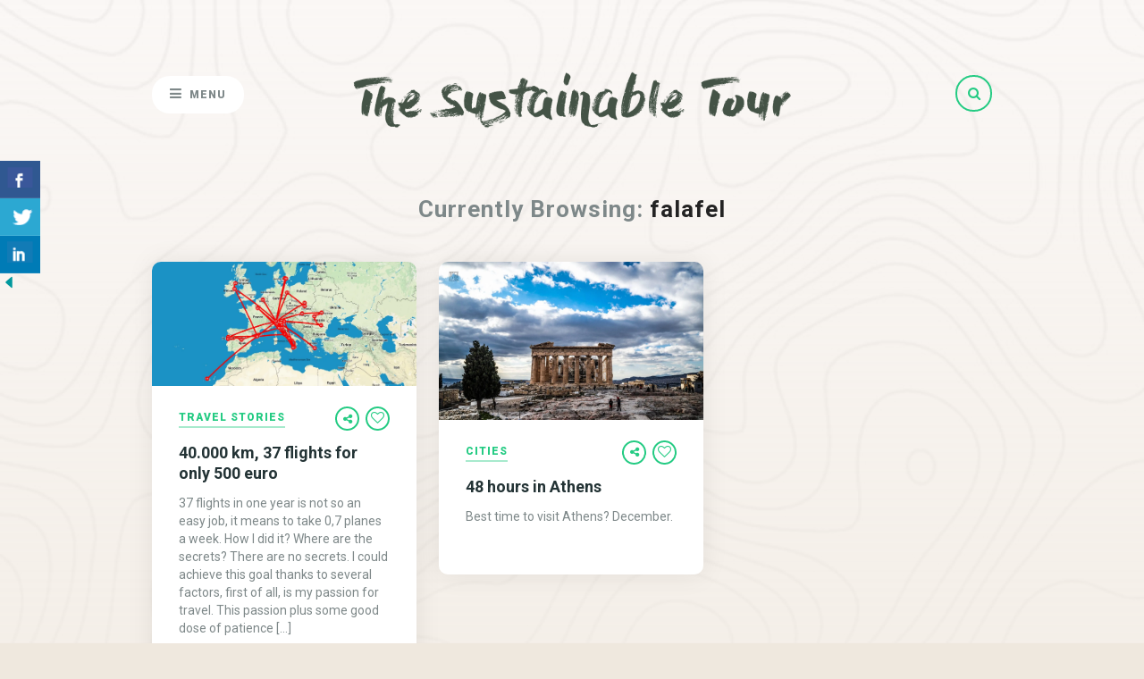

--- FILE ---
content_type: text/html; charset=UTF-8
request_url: https://giovfranco.com/tag/falafel
body_size: 36447
content:
<!DOCTYPE html>
<html lang="en-GB">
<head>
	
	<!-- Meta -->
	<meta charset="UTF-8">
	<meta name="viewport" content="width=device-width, initial-scale=1">
	
	<!-- Link -->
	<link rel="profile" href="https://gmpg.org/xfn/11">
	<link rel="pingback" href="https://giovfranco.com/xmlrpc.php">

	<!-- WP Head -->
	<link rel="dns-prefetch" href="//cdn.hu-manity.co" />
		<!-- Cookie Compliance -->
		<script type="text/javascript">var huOptions = {"appID":"giovfrancocom-404b4b6","currentLanguage":"en","blocking":false,"globalCookie":false,"isAdmin":false,"privacyConsent":true,"forms":[]};</script>
		<script type="text/javascript" src="https://cdn.hu-manity.co/hu-banner.min.js"></script><meta name='robots' content='index, follow, max-image-preview:large, max-snippet:-1, max-video-preview:-1' />
<!-- Jetpack Site Verification Tags -->

	<!-- This site is optimized with the Yoast SEO plugin v26.8 - https://yoast.com/product/yoast-seo-wordpress/ -->
	<title>falafel Archives - The Sustainable Tour</title>
	<link rel="canonical" href="https://giovfranco.com/tag/falafel" />
	<meta property="og:locale" content="en_GB" />
	<meta property="og:type" content="article" />
	<meta property="og:title" content="falafel Archives - The Sustainable Tour" />
	<meta property="og:url" content="https://giovfranco.com/tag/falafel" />
	<meta property="og:site_name" content="The Sustainable Tour" />
	<meta name="twitter:card" content="summary_large_image" />
	<meta name="twitter:site" content="@giovfranco" />
	<script type="application/ld+json" class="yoast-schema-graph">{"@context":"https://schema.org","@graph":[{"@type":"CollectionPage","@id":"https://giovfranco.com/tag/falafel","url":"https://giovfranco.com/tag/falafel","name":"falafel Archives - The Sustainable Tour","isPartOf":{"@id":"https://giovfranco.com/en/#website"},"primaryImageOfPage":{"@id":"https://giovfranco.com/tag/falafel#primaryimage"},"image":{"@id":"https://giovfranco.com/tag/falafel#primaryimage"},"thumbnailUrl":"https://i0.wp.com/giovfranco.com/wp-content/uploads/2017/01/2016.jpg?fit=1409%2C663&ssl=1","breadcrumb":{"@id":"https://giovfranco.com/tag/falafel#breadcrumb"},"inLanguage":"en-GB"},{"@type":"ImageObject","inLanguage":"en-GB","@id":"https://giovfranco.com/tag/falafel#primaryimage","url":"https://i0.wp.com/giovfranco.com/wp-content/uploads/2017/01/2016.jpg?fit=1409%2C663&ssl=1","contentUrl":"https://i0.wp.com/giovfranco.com/wp-content/uploads/2017/01/2016.jpg?fit=1409%2C663&ssl=1","width":1409,"height":663},{"@type":"BreadcrumbList","@id":"https://giovfranco.com/tag/falafel#breadcrumb","itemListElement":[{"@type":"ListItem","position":1,"name":"Home","item":"https://giovfranco.com/en/"},{"@type":"ListItem","position":2,"name":"falafel"}]},{"@type":"WebSite","@id":"https://giovfranco.com/en/#website","url":"https://giovfranco.com/en/","name":"The Sustainable Tour","description":"","potentialAction":[{"@type":"SearchAction","target":{"@type":"EntryPoint","urlTemplate":"https://giovfranco.com/en/?s={search_term_string}"},"query-input":{"@type":"PropertyValueSpecification","valueRequired":true,"valueName":"search_term_string"}}],"inLanguage":"en-GB"}]}</script>
	<!-- / Yoast SEO plugin. -->


<link rel='dns-prefetch' href='//secure.gravatar.com' />
<link rel='dns-prefetch' href='//stats.wp.com' />
<link rel='dns-prefetch' href='//fonts.googleapis.com' />
<link rel='dns-prefetch' href='//v0.wordpress.com' />
<link rel='dns-prefetch' href='//widgets.wp.com' />
<link rel='dns-prefetch' href='//s0.wp.com' />
<link rel='dns-prefetch' href='//0.gravatar.com' />
<link rel='dns-prefetch' href='//1.gravatar.com' />
<link rel='dns-prefetch' href='//2.gravatar.com' />
<link rel='dns-prefetch' href='//jetpack.wordpress.com' />
<link rel='dns-prefetch' href='//public-api.wordpress.com' />
<link rel='preconnect' href='//i0.wp.com' />
<link rel="alternate" type="application/rss+xml" title="The Sustainable Tour &raquo; Feed" href="https://giovfranco.com/en/feed" />
<link rel="alternate" type="application/rss+xml" title="The Sustainable Tour &raquo; Comments Feed" href="https://giovfranco.com/en/comments/feed" />
<link rel="alternate" type="application/rss+xml" title="The Sustainable Tour &raquo; falafel Tag Feed" href="https://giovfranco.com/tag/falafel/feed" />
		<!-- This site uses the Google Analytics by MonsterInsights plugin v9.11.1 - Using Analytics tracking - https://www.monsterinsights.com/ -->
							<script src="//www.googletagmanager.com/gtag/js?id=G-YHY573DDVK"  data-cfasync="false" data-wpfc-render="false" type="text/javascript" async></script>
			<script data-cfasync="false" data-wpfc-render="false" type="text/javascript">
				var mi_version = '9.11.1';
				var mi_track_user = true;
				var mi_no_track_reason = '';
								var MonsterInsightsDefaultLocations = {"page_location":"https:\/\/giovfranco.com\/tag\/falafel\/"};
								if ( typeof MonsterInsightsPrivacyGuardFilter === 'function' ) {
					var MonsterInsightsLocations = (typeof MonsterInsightsExcludeQuery === 'object') ? MonsterInsightsPrivacyGuardFilter( MonsterInsightsExcludeQuery ) : MonsterInsightsPrivacyGuardFilter( MonsterInsightsDefaultLocations );
				} else {
					var MonsterInsightsLocations = (typeof MonsterInsightsExcludeQuery === 'object') ? MonsterInsightsExcludeQuery : MonsterInsightsDefaultLocations;
				}

								var disableStrs = [
										'ga-disable-G-YHY573DDVK',
									];

				/* Function to detect opted out users */
				function __gtagTrackerIsOptedOut() {
					for (var index = 0; index < disableStrs.length; index++) {
						if (document.cookie.indexOf(disableStrs[index] + '=true') > -1) {
							return true;
						}
					}

					return false;
				}

				/* Disable tracking if the opt-out cookie exists. */
				if (__gtagTrackerIsOptedOut()) {
					for (var index = 0; index < disableStrs.length; index++) {
						window[disableStrs[index]] = true;
					}
				}

				/* Opt-out function */
				function __gtagTrackerOptout() {
					for (var index = 0; index < disableStrs.length; index++) {
						document.cookie = disableStrs[index] + '=true; expires=Thu, 31 Dec 2099 23:59:59 UTC; path=/';
						window[disableStrs[index]] = true;
					}
				}

				if ('undefined' === typeof gaOptout) {
					function gaOptout() {
						__gtagTrackerOptout();
					}
				}
								window.dataLayer = window.dataLayer || [];

				window.MonsterInsightsDualTracker = {
					helpers: {},
					trackers: {},
				};
				if (mi_track_user) {
					function __gtagDataLayer() {
						dataLayer.push(arguments);
					}

					function __gtagTracker(type, name, parameters) {
						if (!parameters) {
							parameters = {};
						}

						if (parameters.send_to) {
							__gtagDataLayer.apply(null, arguments);
							return;
						}

						if (type === 'event') {
														parameters.send_to = monsterinsights_frontend.v4_id;
							var hookName = name;
							if (typeof parameters['event_category'] !== 'undefined') {
								hookName = parameters['event_category'] + ':' + name;
							}

							if (typeof MonsterInsightsDualTracker.trackers[hookName] !== 'undefined') {
								MonsterInsightsDualTracker.trackers[hookName](parameters);
							} else {
								__gtagDataLayer('event', name, parameters);
							}
							
						} else {
							__gtagDataLayer.apply(null, arguments);
						}
					}

					__gtagTracker('js', new Date());
					__gtagTracker('set', {
						'developer_id.dZGIzZG': true,
											});
					if ( MonsterInsightsLocations.page_location ) {
						__gtagTracker('set', MonsterInsightsLocations);
					}
										__gtagTracker('config', 'G-YHY573DDVK', {"forceSSL":"true"} );
										window.gtag = __gtagTracker;										(function () {
						/* https://developers.google.com/analytics/devguides/collection/analyticsjs/ */
						/* ga and __gaTracker compatibility shim. */
						var noopfn = function () {
							return null;
						};
						var newtracker = function () {
							return new Tracker();
						};
						var Tracker = function () {
							return null;
						};
						var p = Tracker.prototype;
						p.get = noopfn;
						p.set = noopfn;
						p.send = function () {
							var args = Array.prototype.slice.call(arguments);
							args.unshift('send');
							__gaTracker.apply(null, args);
						};
						var __gaTracker = function () {
							var len = arguments.length;
							if (len === 0) {
								return;
							}
							var f = arguments[len - 1];
							if (typeof f !== 'object' || f === null || typeof f.hitCallback !== 'function') {
								if ('send' === arguments[0]) {
									var hitConverted, hitObject = false, action;
									if ('event' === arguments[1]) {
										if ('undefined' !== typeof arguments[3]) {
											hitObject = {
												'eventAction': arguments[3],
												'eventCategory': arguments[2],
												'eventLabel': arguments[4],
												'value': arguments[5] ? arguments[5] : 1,
											}
										}
									}
									if ('pageview' === arguments[1]) {
										if ('undefined' !== typeof arguments[2]) {
											hitObject = {
												'eventAction': 'page_view',
												'page_path': arguments[2],
											}
										}
									}
									if (typeof arguments[2] === 'object') {
										hitObject = arguments[2];
									}
									if (typeof arguments[5] === 'object') {
										Object.assign(hitObject, arguments[5]);
									}
									if ('undefined' !== typeof arguments[1].hitType) {
										hitObject = arguments[1];
										if ('pageview' === hitObject.hitType) {
											hitObject.eventAction = 'page_view';
										}
									}
									if (hitObject) {
										action = 'timing' === arguments[1].hitType ? 'timing_complete' : hitObject.eventAction;
										hitConverted = mapArgs(hitObject);
										__gtagTracker('event', action, hitConverted);
									}
								}
								return;
							}

							function mapArgs(args) {
								var arg, hit = {};
								var gaMap = {
									'eventCategory': 'event_category',
									'eventAction': 'event_action',
									'eventLabel': 'event_label',
									'eventValue': 'event_value',
									'nonInteraction': 'non_interaction',
									'timingCategory': 'event_category',
									'timingVar': 'name',
									'timingValue': 'value',
									'timingLabel': 'event_label',
									'page': 'page_path',
									'location': 'page_location',
									'title': 'page_title',
									'referrer' : 'page_referrer',
								};
								for (arg in args) {
																		if (!(!args.hasOwnProperty(arg) || !gaMap.hasOwnProperty(arg))) {
										hit[gaMap[arg]] = args[arg];
									} else {
										hit[arg] = args[arg];
									}
								}
								return hit;
							}

							try {
								f.hitCallback();
							} catch (ex) {
							}
						};
						__gaTracker.create = newtracker;
						__gaTracker.getByName = newtracker;
						__gaTracker.getAll = function () {
							return [];
						};
						__gaTracker.remove = noopfn;
						__gaTracker.loaded = true;
						window['__gaTracker'] = __gaTracker;
					})();
									} else {
										console.log("");
					(function () {
						function __gtagTracker() {
							return null;
						}

						window['__gtagTracker'] = __gtagTracker;
						window['gtag'] = __gtagTracker;
					})();
									}
			</script>
							<!-- / Google Analytics by MonsterInsights -->
		<style id='wp-img-auto-sizes-contain-inline-css' type='text/css'>
img:is([sizes=auto i],[sizes^="auto," i]){contain-intrinsic-size:3000px 1500px}
/*# sourceURL=wp-img-auto-sizes-contain-inline-css */
</style>
<link rel='stylesheet' id='sbi_styles-css' href='https://giovfranco.com/wp-content/plugins/instagram-feed/css/sbi-styles.min.css?ver=6.10.0' type='text/css' media='all' />
<style id='wp-emoji-styles-inline-css' type='text/css'>

	img.wp-smiley, img.emoji {
		display: inline !important;
		border: none !important;
		box-shadow: none !important;
		height: 1em !important;
		width: 1em !important;
		margin: 0 0.07em !important;
		vertical-align: -0.1em !important;
		background: none !important;
		padding: 0 !important;
	}
/*# sourceURL=wp-emoji-styles-inline-css */
</style>
<style id='wp-block-library-inline-css' type='text/css'>
:root{--wp-block-synced-color:#7a00df;--wp-block-synced-color--rgb:122,0,223;--wp-bound-block-color:var(--wp-block-synced-color);--wp-editor-canvas-background:#ddd;--wp-admin-theme-color:#007cba;--wp-admin-theme-color--rgb:0,124,186;--wp-admin-theme-color-darker-10:#006ba1;--wp-admin-theme-color-darker-10--rgb:0,107,160.5;--wp-admin-theme-color-darker-20:#005a87;--wp-admin-theme-color-darker-20--rgb:0,90,135;--wp-admin-border-width-focus:2px}@media (min-resolution:192dpi){:root{--wp-admin-border-width-focus:1.5px}}.wp-element-button{cursor:pointer}:root .has-very-light-gray-background-color{background-color:#eee}:root .has-very-dark-gray-background-color{background-color:#313131}:root .has-very-light-gray-color{color:#eee}:root .has-very-dark-gray-color{color:#313131}:root .has-vivid-green-cyan-to-vivid-cyan-blue-gradient-background{background:linear-gradient(135deg,#00d084,#0693e3)}:root .has-purple-crush-gradient-background{background:linear-gradient(135deg,#34e2e4,#4721fb 50%,#ab1dfe)}:root .has-hazy-dawn-gradient-background{background:linear-gradient(135deg,#faaca8,#dad0ec)}:root .has-subdued-olive-gradient-background{background:linear-gradient(135deg,#fafae1,#67a671)}:root .has-atomic-cream-gradient-background{background:linear-gradient(135deg,#fdd79a,#004a59)}:root .has-nightshade-gradient-background{background:linear-gradient(135deg,#330968,#31cdcf)}:root .has-midnight-gradient-background{background:linear-gradient(135deg,#020381,#2874fc)}:root{--wp--preset--font-size--normal:16px;--wp--preset--font-size--huge:42px}.has-regular-font-size{font-size:1em}.has-larger-font-size{font-size:2.625em}.has-normal-font-size{font-size:var(--wp--preset--font-size--normal)}.has-huge-font-size{font-size:var(--wp--preset--font-size--huge)}.has-text-align-center{text-align:center}.has-text-align-left{text-align:left}.has-text-align-right{text-align:right}.has-fit-text{white-space:nowrap!important}#end-resizable-editor-section{display:none}.aligncenter{clear:both}.items-justified-left{justify-content:flex-start}.items-justified-center{justify-content:center}.items-justified-right{justify-content:flex-end}.items-justified-space-between{justify-content:space-between}.screen-reader-text{border:0;clip-path:inset(50%);height:1px;margin:-1px;overflow:hidden;padding:0;position:absolute;width:1px;word-wrap:normal!important}.screen-reader-text:focus{background-color:#ddd;clip-path:none;color:#444;display:block;font-size:1em;height:auto;left:5px;line-height:normal;padding:15px 23px 14px;text-decoration:none;top:5px;width:auto;z-index:100000}html :where(.has-border-color){border-style:solid}html :where([style*=border-top-color]){border-top-style:solid}html :where([style*=border-right-color]){border-right-style:solid}html :where([style*=border-bottom-color]){border-bottom-style:solid}html :where([style*=border-left-color]){border-left-style:solid}html :where([style*=border-width]){border-style:solid}html :where([style*=border-top-width]){border-top-style:solid}html :where([style*=border-right-width]){border-right-style:solid}html :where([style*=border-bottom-width]){border-bottom-style:solid}html :where([style*=border-left-width]){border-left-style:solid}html :where(img[class*=wp-image-]){height:auto;max-width:100%}:where(figure){margin:0 0 1em}html :where(.is-position-sticky){--wp-admin--admin-bar--position-offset:var(--wp-admin--admin-bar--height,0px)}@media screen and (max-width:600px){html :where(.is-position-sticky){--wp-admin--admin-bar--position-offset:0px}}

/*# sourceURL=wp-block-library-inline-css */
</style><style id='global-styles-inline-css' type='text/css'>
:root{--wp--preset--aspect-ratio--square: 1;--wp--preset--aspect-ratio--4-3: 4/3;--wp--preset--aspect-ratio--3-4: 3/4;--wp--preset--aspect-ratio--3-2: 3/2;--wp--preset--aspect-ratio--2-3: 2/3;--wp--preset--aspect-ratio--16-9: 16/9;--wp--preset--aspect-ratio--9-16: 9/16;--wp--preset--color--black: #000000;--wp--preset--color--cyan-bluish-gray: #abb8c3;--wp--preset--color--white: #ffffff;--wp--preset--color--pale-pink: #f78da7;--wp--preset--color--vivid-red: #cf2e2e;--wp--preset--color--luminous-vivid-orange: #ff6900;--wp--preset--color--luminous-vivid-amber: #fcb900;--wp--preset--color--light-green-cyan: #7bdcb5;--wp--preset--color--vivid-green-cyan: #00d084;--wp--preset--color--pale-cyan-blue: #8ed1fc;--wp--preset--color--vivid-cyan-blue: #0693e3;--wp--preset--color--vivid-purple: #9b51e0;--wp--preset--gradient--vivid-cyan-blue-to-vivid-purple: linear-gradient(135deg,rgb(6,147,227) 0%,rgb(155,81,224) 100%);--wp--preset--gradient--light-green-cyan-to-vivid-green-cyan: linear-gradient(135deg,rgb(122,220,180) 0%,rgb(0,208,130) 100%);--wp--preset--gradient--luminous-vivid-amber-to-luminous-vivid-orange: linear-gradient(135deg,rgb(252,185,0) 0%,rgb(255,105,0) 100%);--wp--preset--gradient--luminous-vivid-orange-to-vivid-red: linear-gradient(135deg,rgb(255,105,0) 0%,rgb(207,46,46) 100%);--wp--preset--gradient--very-light-gray-to-cyan-bluish-gray: linear-gradient(135deg,rgb(238,238,238) 0%,rgb(169,184,195) 100%);--wp--preset--gradient--cool-to-warm-spectrum: linear-gradient(135deg,rgb(74,234,220) 0%,rgb(151,120,209) 20%,rgb(207,42,186) 40%,rgb(238,44,130) 60%,rgb(251,105,98) 80%,rgb(254,248,76) 100%);--wp--preset--gradient--blush-light-purple: linear-gradient(135deg,rgb(255,206,236) 0%,rgb(152,150,240) 100%);--wp--preset--gradient--blush-bordeaux: linear-gradient(135deg,rgb(254,205,165) 0%,rgb(254,45,45) 50%,rgb(107,0,62) 100%);--wp--preset--gradient--luminous-dusk: linear-gradient(135deg,rgb(255,203,112) 0%,rgb(199,81,192) 50%,rgb(65,88,208) 100%);--wp--preset--gradient--pale-ocean: linear-gradient(135deg,rgb(255,245,203) 0%,rgb(182,227,212) 50%,rgb(51,167,181) 100%);--wp--preset--gradient--electric-grass: linear-gradient(135deg,rgb(202,248,128) 0%,rgb(113,206,126) 100%);--wp--preset--gradient--midnight: linear-gradient(135deg,rgb(2,3,129) 0%,rgb(40,116,252) 100%);--wp--preset--font-size--small: 13px;--wp--preset--font-size--medium: 20px;--wp--preset--font-size--large: 36px;--wp--preset--font-size--x-large: 42px;--wp--preset--spacing--20: 0.44rem;--wp--preset--spacing--30: 0.67rem;--wp--preset--spacing--40: 1rem;--wp--preset--spacing--50: 1.5rem;--wp--preset--spacing--60: 2.25rem;--wp--preset--spacing--70: 3.38rem;--wp--preset--spacing--80: 5.06rem;--wp--preset--shadow--natural: 6px 6px 9px rgba(0, 0, 0, 0.2);--wp--preset--shadow--deep: 12px 12px 50px rgba(0, 0, 0, 0.4);--wp--preset--shadow--sharp: 6px 6px 0px rgba(0, 0, 0, 0.2);--wp--preset--shadow--outlined: 6px 6px 0px -3px rgb(255, 255, 255), 6px 6px rgb(0, 0, 0);--wp--preset--shadow--crisp: 6px 6px 0px rgb(0, 0, 0);}:where(.is-layout-flex){gap: 0.5em;}:where(.is-layout-grid){gap: 0.5em;}body .is-layout-flex{display: flex;}.is-layout-flex{flex-wrap: wrap;align-items: center;}.is-layout-flex > :is(*, div){margin: 0;}body .is-layout-grid{display: grid;}.is-layout-grid > :is(*, div){margin: 0;}:where(.wp-block-columns.is-layout-flex){gap: 2em;}:where(.wp-block-columns.is-layout-grid){gap: 2em;}:where(.wp-block-post-template.is-layout-flex){gap: 1.25em;}:where(.wp-block-post-template.is-layout-grid){gap: 1.25em;}.has-black-color{color: var(--wp--preset--color--black) !important;}.has-cyan-bluish-gray-color{color: var(--wp--preset--color--cyan-bluish-gray) !important;}.has-white-color{color: var(--wp--preset--color--white) !important;}.has-pale-pink-color{color: var(--wp--preset--color--pale-pink) !important;}.has-vivid-red-color{color: var(--wp--preset--color--vivid-red) !important;}.has-luminous-vivid-orange-color{color: var(--wp--preset--color--luminous-vivid-orange) !important;}.has-luminous-vivid-amber-color{color: var(--wp--preset--color--luminous-vivid-amber) !important;}.has-light-green-cyan-color{color: var(--wp--preset--color--light-green-cyan) !important;}.has-vivid-green-cyan-color{color: var(--wp--preset--color--vivid-green-cyan) !important;}.has-pale-cyan-blue-color{color: var(--wp--preset--color--pale-cyan-blue) !important;}.has-vivid-cyan-blue-color{color: var(--wp--preset--color--vivid-cyan-blue) !important;}.has-vivid-purple-color{color: var(--wp--preset--color--vivid-purple) !important;}.has-black-background-color{background-color: var(--wp--preset--color--black) !important;}.has-cyan-bluish-gray-background-color{background-color: var(--wp--preset--color--cyan-bluish-gray) !important;}.has-white-background-color{background-color: var(--wp--preset--color--white) !important;}.has-pale-pink-background-color{background-color: var(--wp--preset--color--pale-pink) !important;}.has-vivid-red-background-color{background-color: var(--wp--preset--color--vivid-red) !important;}.has-luminous-vivid-orange-background-color{background-color: var(--wp--preset--color--luminous-vivid-orange) !important;}.has-luminous-vivid-amber-background-color{background-color: var(--wp--preset--color--luminous-vivid-amber) !important;}.has-light-green-cyan-background-color{background-color: var(--wp--preset--color--light-green-cyan) !important;}.has-vivid-green-cyan-background-color{background-color: var(--wp--preset--color--vivid-green-cyan) !important;}.has-pale-cyan-blue-background-color{background-color: var(--wp--preset--color--pale-cyan-blue) !important;}.has-vivid-cyan-blue-background-color{background-color: var(--wp--preset--color--vivid-cyan-blue) !important;}.has-vivid-purple-background-color{background-color: var(--wp--preset--color--vivid-purple) !important;}.has-black-border-color{border-color: var(--wp--preset--color--black) !important;}.has-cyan-bluish-gray-border-color{border-color: var(--wp--preset--color--cyan-bluish-gray) !important;}.has-white-border-color{border-color: var(--wp--preset--color--white) !important;}.has-pale-pink-border-color{border-color: var(--wp--preset--color--pale-pink) !important;}.has-vivid-red-border-color{border-color: var(--wp--preset--color--vivid-red) !important;}.has-luminous-vivid-orange-border-color{border-color: var(--wp--preset--color--luminous-vivid-orange) !important;}.has-luminous-vivid-amber-border-color{border-color: var(--wp--preset--color--luminous-vivid-amber) !important;}.has-light-green-cyan-border-color{border-color: var(--wp--preset--color--light-green-cyan) !important;}.has-vivid-green-cyan-border-color{border-color: var(--wp--preset--color--vivid-green-cyan) !important;}.has-pale-cyan-blue-border-color{border-color: var(--wp--preset--color--pale-cyan-blue) !important;}.has-vivid-cyan-blue-border-color{border-color: var(--wp--preset--color--vivid-cyan-blue) !important;}.has-vivid-purple-border-color{border-color: var(--wp--preset--color--vivid-purple) !important;}.has-vivid-cyan-blue-to-vivid-purple-gradient-background{background: var(--wp--preset--gradient--vivid-cyan-blue-to-vivid-purple) !important;}.has-light-green-cyan-to-vivid-green-cyan-gradient-background{background: var(--wp--preset--gradient--light-green-cyan-to-vivid-green-cyan) !important;}.has-luminous-vivid-amber-to-luminous-vivid-orange-gradient-background{background: var(--wp--preset--gradient--luminous-vivid-amber-to-luminous-vivid-orange) !important;}.has-luminous-vivid-orange-to-vivid-red-gradient-background{background: var(--wp--preset--gradient--luminous-vivid-orange-to-vivid-red) !important;}.has-very-light-gray-to-cyan-bluish-gray-gradient-background{background: var(--wp--preset--gradient--very-light-gray-to-cyan-bluish-gray) !important;}.has-cool-to-warm-spectrum-gradient-background{background: var(--wp--preset--gradient--cool-to-warm-spectrum) !important;}.has-blush-light-purple-gradient-background{background: var(--wp--preset--gradient--blush-light-purple) !important;}.has-blush-bordeaux-gradient-background{background: var(--wp--preset--gradient--blush-bordeaux) !important;}.has-luminous-dusk-gradient-background{background: var(--wp--preset--gradient--luminous-dusk) !important;}.has-pale-ocean-gradient-background{background: var(--wp--preset--gradient--pale-ocean) !important;}.has-electric-grass-gradient-background{background: var(--wp--preset--gradient--electric-grass) !important;}.has-midnight-gradient-background{background: var(--wp--preset--gradient--midnight) !important;}.has-small-font-size{font-size: var(--wp--preset--font-size--small) !important;}.has-medium-font-size{font-size: var(--wp--preset--font-size--medium) !important;}.has-large-font-size{font-size: var(--wp--preset--font-size--large) !important;}.has-x-large-font-size{font-size: var(--wp--preset--font-size--x-large) !important;}
/*# sourceURL=global-styles-inline-css */
</style>

<style id='classic-theme-styles-inline-css' type='text/css'>
/*! This file is auto-generated */
.wp-block-button__link{color:#fff;background-color:#32373c;border-radius:9999px;box-shadow:none;text-decoration:none;padding:calc(.667em + 2px) calc(1.333em + 2px);font-size:1.125em}.wp-block-file__button{background:#32373c;color:#fff;text-decoration:none}
/*# sourceURL=/wp-includes/css/classic-themes.min.css */
</style>
<link rel='stylesheet' id='contact-form-7-css' href='https://giovfranco.com/wp-content/plugins/contact-form-7/includes/css/styles.css?ver=6.1.4' type='text/css' media='all' />
<link rel='stylesheet' id='csbwf_sidebar_style-css' href='https://giovfranco.com/wp-content/plugins/custom-share-buttons-with-floating-sidebar/css/csbwfs.css?ver=6.9' type='text/css' media='all' />
<link rel='stylesheet' id='fancybox-for-wp-css' href='https://giovfranco.com/wp-content/plugins/fancybox-for-wordpress/assets/css/fancybox.css?ver=1.3.4' type='text/css' media='all' />
<link rel='stylesheet' id='meridian-styler-css-animate-css' href='https://giovfranco.com/wp-content/plugins/meridian-styler/css/animate.css?ver=1.0.3' type='text/css' media='all' />
<link rel='stylesheet' id='social-icons-general-css' href='//giovfranco.com/wp-content/plugins/social-icons/assets/css/social-icons.css?ver=1.7.4' type='text/css' media='all' />
<link rel='stylesheet' id='the-traveler-style-css' href='https://giovfranco.com/wp-content/themes/the-traveler/style.css?ver=1.3.4.3' type='text/css' media='all' />
<link rel='stylesheet' id='font-awesome-css' href='https://giovfranco.com/wp-content/themes/the-traveler/css/fonts/font-awesome/font-awesome.css?ver=1.3.4.3' type='text/css' media='all' />
<link rel='stylesheet' id='the-traveler-plugins-css' href='https://giovfranco.com/wp-content/themes/the-traveler/css/plugins.css?ver=1.3.4.3' type='text/css' media='all' />
<link rel='stylesheet' id='the-traveler-google-fonts-css' href='//fonts.googleapis.com/css?family=Roboto%3A400%2C200%2C300%2C400italic%2C600%2C700%2C900%7CPacifico%3A400%2C500%2C600%26subset%3Dlatin%2Clatin-ext&#038;ver=1.3.4.3' type='text/css' media='all' />
<link rel='stylesheet' id='jetpack_likes-css' href='https://giovfranco.com/wp-content/plugins/jetpack/modules/likes/style.css?ver=15.4' type='text/css' media='all' />
<link rel='stylesheet' id='jquery-lazyloadxt-spinner-css-css' href='//giovfranco.com/wp-content/plugins/a3-lazy-load/assets/css/jquery.lazyloadxt.spinner.css?ver=6.9' type='text/css' media='all' />
<link rel='stylesheet' id='joomdev-wpc-styles-css' href='https://giovfranco.com/wp-content/plugins/joomdev-wp-pros-cons/assets/css/styles.css?ver=2.0.9' type='text/css' media='all' />
<link rel='stylesheet' id='sharedaddy-css' href='https://giovfranco.com/wp-content/plugins/jetpack/modules/sharedaddy/sharing.css?ver=15.4' type='text/css' media='all' />
<link rel='stylesheet' id='social-logos-css' href='https://giovfranco.com/wp-content/plugins/jetpack/_inc/social-logos/social-logos.min.css?ver=15.4' type='text/css' media='all' />
<script type="text/javascript" src="https://giovfranco.com/wp-content/plugins/google-analytics-for-wordpress/assets/js/frontend-gtag.min.js?ver=9.11.1" id="monsterinsights-frontend-script-js" async="async" data-wp-strategy="async"></script>
<script data-cfasync="false" data-wpfc-render="false" type="text/javascript" id='monsterinsights-frontend-script-js-extra'>/* <![CDATA[ */
var monsterinsights_frontend = {"js_events_tracking":"true","download_extensions":"doc,pdf,ppt,zip,xls,docx,pptx,xlsx","inbound_paths":"[]","home_url":"https:\/\/giovfranco.com","hash_tracking":"false","v4_id":"G-YHY573DDVK"};/* ]]> */
</script>
<script type="text/javascript" src="https://giovfranco.com/wp-includes/js/jquery/jquery.min.js?ver=3.7.1" id="jquery-core-js"></script>
<script type="text/javascript" id="jquery-core-js-after">
/* <![CDATA[ */

	  var windWidth=jQuery( window ).width();
	  //alert(windWidth);
	  var animateWidth;
	  var defaultAnimateWidth;	jQuery(document).ready(function() { 
	animateWidth="55";
    defaultAnimateWidth= animateWidth-10;
	animateHeight="49";
	defaultAnimateHeight= animateHeight-2;jQuery("div.csbwfsbtns a").hover(function(){
  jQuery(this).animate({width:animateWidth});
  },function(){
    jQuery(this).stop( true, true ).animate({width:defaultAnimateWidth});
  });jQuery("div.csbwfs-show").hide();
  jQuery("div.csbwfs-show a").click(function(){
    jQuery("div#csbwfs-social-inner").show(500);
     jQuery("div.csbwfs-show").hide(500);
    jQuery("div.csbwfs-hide").show(500);
    csbwfsSetCookie("csbwfs_show_hide_status","active","1");
  });
  
  jQuery("div.csbwfs-hide a").click(function(){
     jQuery("div.csbwfs-show").show(500);
      jQuery("div.csbwfs-hide").hide(500);
     jQuery("div#csbwfs-social-inner").hide(500);
     csbwfsSetCookie("csbwfs_show_hide_status","in_active","1");
  });var button_status=csbwfsGetCookie("csbwfs_show_hide_status");
    if (button_status =="in_active") {
      jQuery("div.csbwfs-show").show();
      jQuery("div.csbwfs-hide").hide();
     jQuery("div#csbwfs-social-inner").hide();
    } else {
      jQuery("div#csbwfs-social-inner").show();
     jQuery("div.csbwfs-show").hide();
    jQuery("div.csbwfs-hide").show();
    }});
 csbwfsCheckCookie();function csbwfsSetCookie(cname,cvalue,exdays) {
    var d = new Date();
    d.setTime(d.getTime() + (exdays*24*60*60*1000));
    var expires = "expires=" + d.toGMTString();
    document.cookie = cname+"="+cvalue+"; "+expires;
}

function csbwfsGetCookie(cname) {
    var name = cname + "=";
    var ca = document.cookie.split(';');
    for(var i=0; i<ca.length; i++) {
        var c = ca[i];
        while (c.charAt(0)==' ') c = c.substring(1);
        if (c.indexOf(name) != -1) {
            return c.substring(name.length, c.length);
        }
    }
    return "";
}

function csbwfsCheckCookie() {
	var hideshowhide = ""
    var button_status=csbwfsGetCookie("csbwfs_show_hide_status");
    if (button_status != "") {
        
    } else {
        csbwfsSetCookie("csbwfs_show_hide_status", "active",1);
    }
    if(hideshowhide=="yes")
    {
    csbwfsSetCookie("csbwfs_show_hide_status", "active",0);
    }
}

//# sourceURL=jquery-core-js-after
/* ]]> */
</script>
<script type="text/javascript" src="https://giovfranco.com/wp-includes/js/jquery/jquery-migrate.min.js?ver=3.4.1" id="jquery-migrate-js"></script>
<script type="text/javascript" src="https://giovfranco.com/wp-content/plugins/fancybox-for-wordpress/assets/js/purify.min.js?ver=1.3.4" id="purify-js"></script>
<script type="text/javascript" src="https://giovfranco.com/wp-content/plugins/fancybox-for-wordpress/assets/js/jquery.fancybox.js?ver=1.3.4" id="fancybox-for-wp-js"></script>
<script type="text/javascript" id="tho-header-js-js-extra">
/* <![CDATA[ */
var THO_Head = {"variations":{"3580":{"variations":{"47":"QUARANTINED &#8211; The great lockdown of Milan. Photo Reportage","48":"QUARANTINED - The great lockdown of Milan."},"test_id":"24","winners":[]},"2876":{"variations":{"37":"Tropicfeel Monsoon Review: The first shoes made for Travelleres","38":"The first shoes for Travellers: Tropicfeel Monsoon Review"},"test_id":"19","winners":[]},"2862":{"variations":{"35":"Berlino Alternativa: L&#8217;anima Sostenibile della citt\u00e0","36":"Berlino Alternativa: Il lato verde della citt\u00e0"},"test_id":"18","winners":[]},"2686":{"variations":{"33":"Il mio 2018: 70.000 km, 3 continenti e 22 paesi","34":"Year of Travel. Il mio 2018: 70.000 km, 3 continenti e 22 paesi"},"test_id":"17","winners":[]},"2532":{"variations":{"29":"Pamu Scroll Review. Best Budget Travel Headphone?","30":"Best Budget Travel Headphones? Pamu Scroll Review"},"test_id":"15","winners":[]},"2481":{"variations":{"27":"10.000 km, 40 giorni e 14.000 scatti. Recensione Sony a6300. La Mirrorless dal Miglior Rapporto Qualit\u00e0/Prezzo?","28":"La Mirrorless dal Miglior Rapporto Qualit\u00e0/Prezzo? 10.000 km, 40 giorni e 14.000 scatti. Recensione Sony a6300."},"test_id":"14","winners":[]},"2351":{"variations":{"25":"Il Power Bank da viaggio indistruttibile: OUTXE Savage 20000mAh recensione","26":"OUTXE Savage 20000mAh recensione: il Power Bank da viaggio indistruttibile"},"test_id":"13","winners":[]},"2304":{"variations":{"21":"Recensione Arcido Saxon. Lo zaino da viaggio pi\u00f9 leggero?","22":"Recensione Arcido Saxon: Versatilit\u00e0 e Leggerezza"},"test_id":"11","winners":[]},"2287":{"variations":{"19":"T-Gears: Recensione Yi Discovery Camera. La migliore action camera sotto i 50\u20ac?","20":"T-Gears: La migliore action camera sotto i 50\u20ac? Recensione Yi Discovery Camera."},"test_id":"10","winners":[]},"2233":{"variations":{"17":"T-Gears: Yi Discovery Camera Review. Best Camera under 50\u20ac?","18":"T-Gears: Best Camera under 50\u20ac? Yi Discovery Camera Review"},"test_id":"9","winners":[]},"960":{"variations":{"15":"Sustainable &#038; Smart Travel: a week in Miami, how to survive?","16":"Sustainable & Smart Travel: How to survive 144 Hours (a week) in Miami? "},"test_id":"8","winners":[]},"2154":{"variations":{"11":"Recensione Cabin Max Melbourne, il miglior zaino da viaggio sotto i 50\u20ac?","12":"Il migliore zaino da viaggio sotto i 50\u20ac? Recensione Cabin Max Melbourne"},"test_id":"6","winners":[]},"2121":{"variations":{"9":"T-Gears: Be online, everywhere! Travelers WiFi Review","10":"T-Gears: Travelers WIFI Review. Be online, everywhere!"},"test_id":"5","winners":[]},"2097":{"variations":{"7":"Best under 50\u20ac Travel Backpack? Cabin Max Melbourne Review","8":"Cabin Max Melbourne Review. The Best Travel Backpack under 50\u20ac?"},"test_id":"4","winners":[]},"2084":{"variations":{"5":"Best Travel Shoes? Lizard Urban Kross Mid M","6":"Lizard Urban Korss Mid M: Best Travel Shoes?"},"test_id":"3","winners":[]},"2002":{"variations":{"1":"Alla scoperta dell&#8217;Umbria: I sapori che non ti aspetti","2":"Una regione, mille sapori: l'Umbria che non ti aspetti"},"test_id":"1","winners":[]}},"post_id":"362","element_tag":"thrive_headline","woo_tag":"tho_woo"};
//# sourceURL=tho-header-js-js-extra
/* ]]> */
</script>
<script type="text/javascript" src="https://giovfranco.com/wp-content/plugins/thrive-headline-optimizer/frontend/js/header.min.js?ver=2.3.1" id="tho-header-js-js"></script>
<link rel="https://api.w.org/" href="https://giovfranco.com/wp-json/" /><link rel="alternate" title="JSON" type="application/json" href="https://giovfranco.com/wp-json/wp/v2/tags/54" /><link rel="EditURI" type="application/rsd+xml" title="RSD" href="https://giovfranco.com/xmlrpc.php?rsd" />
<meta name="generator" content="WordPress 6.9" />

<!-- Fancybox for WordPress v3.3.7 -->
<style type="text/css">
	.fancybox-slide--image .fancybox-content{background-color: #FFFFFF}div.fancybox-caption{display:none !important;}
	
	img.fancybox-image{border-width:10px;border-color:#FFFFFF;border-style:solid;}
	div.fancybox-bg{background-color:rgba(102,102,102,0.3);opacity:1 !important;}div.fancybox-content{border-color:#FFFFFF}
	div#fancybox-title{background-color:#FFFFFF}
	div.fancybox-content{background-color:#FFFFFF}
	div#fancybox-title-inside{color:#333333}
	
	
	
	div.fancybox-caption p.caption-title{display:inline-block}
	div.fancybox-caption p.caption-title{font-size:14px}
	div.fancybox-caption p.caption-title{color:#333333}
	div.fancybox-caption {color:#333333}div.fancybox-caption p.caption-title {background:#fff; width:auto;padding:10px 30px;}div.fancybox-content p.caption-title{color:#333333;margin: 0;padding: 5px 0;}
</style><script type="text/javascript">
	jQuery(function () {

		var mobileOnly = false;
		
		if (mobileOnly) {
			return;
		}

		jQuery.fn.getTitle = function () { // Copy the title of every IMG tag and add it to its parent A so that fancybox can show titles
			var arr = jQuery("a[data-fancybox]");jQuery.each(arr, function() {var title = jQuery(this).children("img").attr("title") || '';var figCaptionHtml = jQuery(this).next("figcaption").html() || '';var processedCaption = figCaptionHtml;if (figCaptionHtml.length && typeof DOMPurify === 'function') {processedCaption = DOMPurify.sanitize(figCaptionHtml, {USE_PROFILES: {html: true}});} else if (figCaptionHtml.length) {processedCaption = jQuery("<div>").text(figCaptionHtml).html();}var newTitle = title;if (processedCaption.length) {newTitle = title.length ? title + " " + processedCaption : processedCaption;}if (newTitle.length) {jQuery(this).attr("title", newTitle);}});		}

		// Supported file extensions

				var thumbnails = jQuery("a:has(img)").not(".nolightbox").not('.envira-gallery-link').not('.ngg-simplelightbox').filter(function () {
			return /\.(jpe?g|png|gif|mp4|webp|bmp|pdf)(\?[^/]*)*$/i.test(jQuery(this).attr('href'))
		});
		

		// Add data-type iframe for links that are not images or videos.
		var iframeLinks = jQuery('.fancyboxforwp').filter(function () {
			return !/\.(jpe?g|png|gif|mp4|webp|bmp|pdf)(\?[^/]*)*$/i.test(jQuery(this).attr('href'))
		}).filter(function () {
			return !/vimeo|youtube/i.test(jQuery(this).attr('href'))
		});
		iframeLinks.attr({"data-type": "iframe"}).getTitle();

				// Gallery All
		thumbnails.addClass("fancyboxforwp").attr("data-fancybox", "gallery").getTitle();
		iframeLinks.attr({"data-fancybox": "gallery"}).getTitle();

		// Gallery type NONE
		
		// Call fancybox and apply it on any link with a rel atribute that starts with "fancybox", with the options set on the admin panel
		jQuery("a.fancyboxforwp").fancyboxforwp({
			loop: false,
			smallBtn: false,
			zoomOpacity: "auto",
			animationEffect: "fade",
			animationDuration: 500,
			transitionEffect: "fade",
			transitionDuration: "300",
			overlayShow: true,
			overlayOpacity: "0.3",
			titleShow: true,
			titlePosition: "inside",
			keyboard: true,
			showCloseButton: false,
			arrows: true,
			clickContent:false,
			clickSlide: "close",
			mobile: {
				clickContent: function (current, event) {
					return current.type === "image" ? "toggleControls" : false;
				},
				clickSlide: function (current, event) {
					return current.type === "image" ? "close" : "close";
				},
			},
			wheel: false,
			toolbar: true,
			preventCaptionOverlap: true,
			onInit: function() { },			onDeactivate
	: function() { },		beforeClose: function() { },			afterShow: function(instance) { jQuery( ".fancybox-image" ).on("click", function( ){ ( instance.isScaledDown() ) ? instance.scaleToActual() : instance.scaleToFit() }) },				afterClose: function() { },					caption : function( instance, item ) {var title = "";if("undefined" != typeof jQuery(this).context ){var title = jQuery(this).context.title;} else { var title = ("undefined" != typeof jQuery(this).attr("title")) ? jQuery(this).attr("title") : false;}var caption = jQuery(this).data('caption') || '';if ( item.type === 'image' && title.length ) {caption = (caption.length ? caption + '<br />' : '') + '<p class="caption-title">'+jQuery("<div>").text(title).html()+'</p>' ;}if (typeof DOMPurify === "function" && caption.length) { return DOMPurify.sanitize(caption, {USE_PROFILES: {html: true}}); } else { return jQuery("<div>").text(caption).html(); }},
		afterLoad : function( instance, current ) {var captionContent = current.opts.caption || '';var sanitizedCaptionString = '';if (typeof DOMPurify === 'function' && captionContent.length) {sanitizedCaptionString = DOMPurify.sanitize(captionContent, {USE_PROFILES: {html: true}});} else if (captionContent.length) { sanitizedCaptionString = jQuery("<div>").text(captionContent).html();}if (sanitizedCaptionString.length) { current.$content.append(jQuery('<div class=\"fancybox-custom-caption inside-caption\" style=\" position: absolute;left:0;right:0;color:#000;margin:0 auto;bottom:0;text-align:center;background-color:#FFFFFF \"></div>').html(sanitizedCaptionString)); }},
			})
		;

			})
</script>
<!-- END Fancybox for WordPress -->
<meta property="fb:pages" content="UA-91758543-1" />	<style>img#wpstats{display:none}</style>
		
		<script>
		(function(h,o,t,j,a,r){
			h.hj=h.hj||function(){(h.hj.q=h.hj.q||[]).push(arguments)};
			h._hjSettings={hjid:2247603,hjsv:5};
			a=o.getElementsByTagName('head')[0];
			r=o.createElement('script');r.async=1;
			r.src=t+h._hjSettings.hjid+j+h._hjSettings.hjsv;
			a.appendChild(r);
		})(window,document,'//static.hotjar.com/c/hotjar-','.js?sv=');
		</script>
		<style type="text/css"> body { background: #efe8de; } #page-bg-image-overlay {
			background: -moz-linear-gradient(top,  rgba(246,240,236,0.5) 0%, #efe8de 100%);
			background: -webkit-linear-gradient(top,  rgba(246,240,236,0.5) 0%, #efe8de 100%);
			background: linear-gradient(to bottom,  rgba(246,240,236,0.5) 0%, #efe8de 100%);
		}</style> 
<!-- Meta Pixel Code -->
<script type='text/javascript'>
!function(f,b,e,v,n,t,s){if(f.fbq)return;n=f.fbq=function(){n.callMethod?
n.callMethod.apply(n,arguments):n.queue.push(arguments)};if(!f._fbq)f._fbq=n;
n.push=n;n.loaded=!0;n.version='2.0';n.queue=[];t=b.createElement(e);t.async=!0;
t.src=v;s=b.getElementsByTagName(e)[0];s.parentNode.insertBefore(t,s)}(window,
document,'script','https://connect.facebook.net/en_US/fbevents.js?v=next');
</script>
<!-- End Meta Pixel Code -->

      <script type='text/javascript'>
        var url = window.location.origin + '?ob=open-bridge';
        fbq('set', 'openbridge', '367232561382143', url);
      </script>
    <script type='text/javascript'>fbq('init', '367232561382143', {}, {
    "agent": "wordpress-6.9-3.0.16"
})</script><script type='text/javascript'>
    fbq('track', 'PageView', []);
  </script>
<!-- Meta Pixel Code -->
<noscript>
<img height="1" width="1" style="display:none" alt="fbpx"
src="https://www.facebook.com/tr?id=367232561382143&ev=PageView&noscript=1" />
</noscript>
<!-- End Meta Pixel Code -->
<link rel="icon" href="https://i0.wp.com/giovfranco.com/wp-content/uploads/2020/05/cropped-micrologoTheSustainableTour.jpg?fit=32%2C32&#038;ssl=1" sizes="32x32" />
<link rel="icon" href="https://i0.wp.com/giovfranco.com/wp-content/uploads/2020/05/cropped-micrologoTheSustainableTour.jpg?fit=192%2C192&#038;ssl=1" sizes="192x192" />
<link rel="apple-touch-icon" href="https://i0.wp.com/giovfranco.com/wp-content/uploads/2020/05/cropped-micrologoTheSustainableTour.jpg?fit=180%2C180&#038;ssl=1" />
<meta name="msapplication-TileImage" content="https://i0.wp.com/giovfranco.com/wp-content/uploads/2020/05/cropped-micrologoTheSustainableTour.jpg?fit=270%2C270&#038;ssl=1" />
		<style type="text/css" id="wp-custom-css">
			.blog-post-s1 {
border-radius: 10px;
overflow: hidden;
}
.blog-post-s1-meta-bottom {
display: none;
}
.blog-post-s1 .sharedaddy {
display: none;
}

.widget {
border-radius: 10px;
}


.blog-post-single {
box-shadow: 5px 14px 30px 10px rgba(81,92,76,0.51)
;
}

.widget {
box-shadow: 5px 14px 30px 10px rgba(81,92,76,0.51)
;
}

.blog-post-single {
border-radius: 10px;
overflow: hidden;
}
.blog-post-s4 {
border-radius: 10px;
overflow: hidden;
}

		</style>
			<!-- Fonts Plugin CSS - https://fontsplugin.com/ -->
	<style>
			</style>
	<!-- Fonts Plugin CSS -->
	
</head>
<body data-rsssl=1 class="archive tag tag-falafel tag-54 wp-theme-the-traveler cookies-not-set body-navigation-type-dropdown">

	
	<div id="page" class="site">

		<div id="page-bg-image">
			<img src="https://giovfranco.com/wp-content/uploads/2021/09/Background.jpg" data-v-large="https://giovfranco.com/wp-content/uploads/2021/09/Background.jpg" data-v-small="https://giovfranco.com/wp-content/uploads/2021/09/Background.jpg" />
			<div id="page-bg-image-overlay"></div>
		</div>

		<div id="page-inner">

			<header id="header" class="site-header">
				
				<div class="wrapper clearfix">

					<div id="header-nav" class="clearfix">
	<div id="header-nav-inner">
		<span id="header-nav-button" data-mtst-selector="#header-nav-button" data-mtst-label="Nav - Button">
			<span class="header-nav-button-icon fa fa-bars"></span><span class="header-nav-button-text">Menu</span>
			<span class="header-nav-button-close"><span class="fa fa-close"></span></span>
		</span><!-- .header-nav-button -->
		<div id="navigation" data-mtst-selector="#navigation .menu > li > a" data-mtst-label="Nav - Items">
			<div class="menu-menu-en-container"><ul id="primary-menu" class="menu"><li id="menu-item-1384" class="menu-item menu-item-type-taxonomy menu-item-object-category menu-item-has-children menu-item-1384"><a href="https://giovfranco.com/category/sustainable-smart-travel">Green &#038; Smart Travel</a>
<ul class="sub-menu">
	<li id="menu-item-2373" class="menu-item menu-item-type-taxonomy menu-item-object-category menu-item-has-children menu-item-2373"><a href="https://giovfranco.com/category/sustainable-smart-travel/eurasiatic-edition">Sustainable Tours</a>
	<ul class="sub-menu">
		<li id="menu-item-1385" class="menu-item menu-item-type-taxonomy menu-item-object-category menu-item-1385"><a href="https://giovfranco.com/category/sustainable-smart-travel/european-edition">European Edition</a></li>
		<li id="menu-item-2749" class="menu-item menu-item-type-taxonomy menu-item-object-category menu-item-2749"><a href="https://giovfranco.com/category/sustainable-smart-travel/eurasiatic-edition">EurAsiatic Edition</a></li>
		<li id="menu-item-3477" class="menu-item menu-item-type-taxonomy menu-item-object-category menu-item-3477"><a href="https://giovfranco.com/category/north-american-edition">North American Edition</a></li>
	</ul>
</li>
	<li id="menu-item-3730" class="menu-item menu-item-type-taxonomy menu-item-object-category menu-item-3730"><a href="https://giovfranco.com/category/lifestyle-en/minute-hacks">Minute Hacks</a></li>
	<li id="menu-item-4230" class="menu-item menu-item-type-taxonomy menu-item-object-category menu-item-4230"><a href="https://giovfranco.com/category/wild-working">Wild Working</a></li>
	<li id="menu-item-3476" class="menu-item menu-item-type-taxonomy menu-item-object-category menu-item-has-children menu-item-3476"><a href="https://giovfranco.com/category/uncategorized">Alternative Destinations</a>
	<ul class="sub-menu">
		<li id="menu-item-2982" class="menu-item menu-item-type-taxonomy menu-item-object-category menu-item-has-children menu-item-2982"><a href="https://giovfranco.com/category/sustainable-smart-travel/cities">Cities</a>
		<ul class="sub-menu">
			<li id="menu-item-2626" class="menu-item menu-item-type-taxonomy menu-item-object-category menu-item-2626"><a href="https://giovfranco.com/category/sustainable-smart-travel/best-green-hotels">Best Green Hotels</a></li>
			<li id="menu-item-1803" class="menu-item menu-item-type-taxonomy menu-item-object-category menu-item-1803"><a href="https://giovfranco.com/category/sustainable-smart-travel/best-green-hostels">Best Green Hostels</a></li>
		</ul>
</li>
	</ul>
</li>
	<li id="menu-item-1386" class="menu-item menu-item-type-taxonomy menu-item-object-category menu-item-1386"><a href="https://giovfranco.com/category/sustainable-smart-travel/travel-stories">Travel Stories</a></li>
	<li id="menu-item-1010" class="menu-item menu-item-type-taxonomy menu-item-object-category menu-item-1010"><a href="https://giovfranco.com/category/food">Food</a></li>
</ul>
</li>
<li id="menu-item-1007" class="menu-item menu-item-type-taxonomy menu-item-object-category menu-item-has-children menu-item-1007"><a href="https://giovfranco.com/category/t-gear">Travel Gears</a>
<ul class="sub-menu">
	<li id="menu-item-3478" class="menu-item menu-item-type-taxonomy menu-item-object-category menu-item-3478"><a href="https://giovfranco.com/category/t-gear">Travel Gear Reviews</a></li>
	<li id="menu-item-1009" class="menu-item menu-item-type-taxonomy menu-item-object-category menu-item-1009"><a href="https://giovfranco.com/category/travel-backpacks">Travel Backpacks</a></li>
	<li id="menu-item-1008" class="menu-item menu-item-type-taxonomy menu-item-object-category menu-item-1008"><a href="https://giovfranco.com/category/travel-apps">T-Apps</a></li>
</ul>
</li>
<li id="menu-item-4651" class="menu-item menu-item-type-custom menu-item-object-custom menu-item-4651"><a href="https://www.photo.giovfranco.com">Photography</a></li>
<li id="menu-item-1012" class="menu-item menu-item-type-post_type menu-item-object-page menu-item-has-children menu-item-1012"><a href="https://giovfranco.com/contact-giovfranco/info">About US</a>
<ul class="sub-menu">
	<li id="menu-item-8758" class="menu-item menu-item-type-post_type menu-item-object-page menu-item-8758"><a href="https://giovfranco.com/contact-giovfranco/info">About The Sustainable Tour</a></li>
	<li id="menu-item-1919" class="menu-item menu-item-type-post_type menu-item-object-page menu-item-1919"><a href="https://giovfranco.com/collaborations-the-sustainable-tour">Collaborations &#8211; The Sustainable Tour</a></li>
	<li id="menu-item-8757" class="menu-item menu-item-type-post_type menu-item-object-post menu-item-8757"><a href="https://giovfranco.com/attrezzatura-nomade-digitale-content-creator">La mia attrezzatura da Nomade Digitale</a></li>
	<li id="menu-item-1011" class="menu-item menu-item-type-post_type menu-item-object-page menu-item-1011"><a href="https://giovfranco.com/contact-giovfranco">Contacts</a></li>
</ul>
</li>
<li id="menu-item-1367-it" class="lang-item lang-item-467 lang-item-it no-translation lang-item-first menu-item menu-item-type-custom menu-item-object-custom menu-item-1367-it"><a href="https://giovfranco.com/it/" hreflang="it-IT" lang="it-IT"><img src="[data-uri]" alt="" width="16" height="11" style="width: 16px; height: 11px;" /><span style="margin-left:0.3em;">Italiano</span></a></li>
</ul></div>		</div><!-- #navigation -->
	</div><!-- #header-nav-inner -->
</div><!-- #header-nav -->
						<div id="logo" class="logo-image" data-mtst-selector="#logo" data-mtst-label="Logo" data-mtst-no-support="typography,border">
		<a href="https://giovfranco.com/en/" rel="home"><img class="" src="https://giovfranco.com/wp-content/uploads/2020/05/cropped-bannerTheSustainableTour.png" data-retina-ver="" alt="The Sustainable Tour" /></a>
	</div><!-- #logo -->
	
					<div id="header-search" data-mtst-selector="#header-search-button" data-mtst-label="Header Search">
	<div id="header-search-button">
		<div id="header-search-form">
			<form method="get" action="https://giovfranco.com/en/">
				<input type="text" class="header-search-input" name="s" value="" placeholder="Search the site" data-mtst-selector='.header-search input.header-search-input' data-mtst-label="Header Search Input" />
			</form>
		</div><!-- #header-search-form -->
		<span class="header-search-button-icon fa fa-search"></span>
	</div><!-- .header-search-button -->
</div><!-- #header-search -->
					<div id="mobile-navigation">
	<span class="header-mobile-nav-hook"><span class="fa fa-bars"></span><span class="header-mobile-nav-text">Menu</span>
			<select>
				<option>- Select Page -</option>
																				<option value="https://giovfranco.com/category/sustainable-smart-travel">Green &amp; Smart Travel</option>
																									<option value="https://giovfranco.com/category/sustainable-smart-travel/eurasiatic-edition"> - Sustainable Tours</option>
																									<option value="https://giovfranco.com/category/sustainable-smart-travel/european-edition"> - European Edition</option>
																									<option value="https://giovfranco.com/category/sustainable-smart-travel/eurasiatic-edition"> - EurAsiatic Edition</option>
																									<option value="https://giovfranco.com/category/north-american-edition">North American Edition</option>
																									<option value="https://giovfranco.com/category/lifestyle-en/minute-hacks"> - Minute Hacks</option>
																									<option value="https://giovfranco.com/category/wild-working">Wild Working</option>
																									<option value="https://giovfranco.com/category/uncategorized">Alternative Destinations</option>
																									<option value="https://giovfranco.com/category/sustainable-smart-travel/cities"> - Cities</option>
																									<option value="https://giovfranco.com/category/sustainable-smart-travel/best-green-hotels"> - Best Green Hotels</option>
																									<option value="https://giovfranco.com/category/sustainable-smart-travel/best-green-hostels"> - Best Green Hostels</option>
																									<option value="https://giovfranco.com/category/sustainable-smart-travel/travel-stories"> - Travel Stories</option>
																									<option value="https://giovfranco.com/category/food">Food</option>
																									<option value="https://giovfranco.com/category/t-gear">Travel Gears</option>
																									<option value="https://giovfranco.com/category/t-gear">Travel Gear Reviews</option>
																									<option value="https://giovfranco.com/category/travel-backpacks">Travel Backpacks</option>
																									<option value="https://giovfranco.com/category/travel-apps">T-Apps</option>
																									<option value="https://www.photo.giovfranco.com">Photography</option>
																									<option value="https://giovfranco.com/contact-giovfranco/info"> - About US</option>
																									<option value="https://giovfranco.com/contact-giovfranco/info"> - About The Sustainable Tour</option>
																									<option value="https://giovfranco.com/collaborations-the-sustainable-tour">Collaborations &#8211; The Sustainable Tour</option>
																									<option value="https://giovfranco.com/attrezzatura-nomade-digitale-content-creator">La mia attrezzatura da Nomade Digitale</option>
																									<option value="https://giovfranco.com/contact-giovfranco">Contacts</option>
																									<option value="https://giovfranco.com/it/">Italiano</option>
												</select>
			</span>
</div><!-- #mobile-navigation -->
					<div class="social-mobile">

																			<a class="social-link-instagram" href="www.instagram.com/giovfranco" target="_blank"><span class="fa fa-instagram"></span></a>
		        																
	</div><!-- .subscribe-widget -->
					
				</div><!-- .wrapper -->
				
			</header><!-- #header -->

			
			<div id="main" class="site-content">

				<div class="wrapper clearfix">	
	
	
	<h2 class="section-heading"><span><span class="no-caps">Currently Browsing:</span> falafel</span></h2>
	
	<div id="content" class="">

		<div class="blog-posts-listing layout-3_col_full">					<div class="sk-cube-grid">
						<div class="sk-cube sk-cube1"></div>
						<div class="sk-cube sk-cube2"></div>
						<div class="sk-cube sk-cube3"></div>
						<div class="sk-cube sk-cube4"></div>
						<div class="sk-cube sk-cube5"></div>
						<div class="sk-cube sk-cube6"></div>
						<div class="sk-cube sk-cube7"></div>
						<div class="sk-cube sk-cube8"></div>
						<div class="sk-cube sk-cube9"></div>
					</div>
					<div class="blog-posts-listing-inner masonry-init clearfix">							<div class="grid-sizer"></div>
  							<div class="gutter-sizer"></div>
							<div class="blog-post blog-post-s1 grid-sizer masonry-item clearfix  post-362 post type-post status-publish format-standard has-post-thumbnail hentry category-travel-stories tag-acropolis tag-airport tag-athens tag-aveiro tag-backpack tag-backpacking tag-barcelona tag-beer tag-belgica tag-belgium tag-berlin tag-brussels tag-bruxelles tag-budapest tag-bus tag-business tag-calabria tag-chips tag-christmas tag-classic tag-cluj tag-copenaghen tag-denmark tag-dublin tag-easyjet tag-ecofriendly tag-erasmus tag-european-parliament tag-facebook tag-falafel tag-finance tag-fish tag-food tag-germany tag-gratis tag-grecia tag-greece tag-hiking tag-history tag-ireland tag-italy tag-laptop tag-lomma tag-madrid tag-malmo tag-markets tag-metro tag-money tag-nature tag-osprey tag-people tag-phography tag-poland tag-porto tag-portugal tag-restaurant tag-review tag-romania tag-rome tag-ryanair tag-spain tag-suceava tag-sweden tag-tourism tag-tourists tag-travel tag-travel-stories tag-trekking tag-untold tag-viaggiare tag-weekend tag-wine">

	
		<div class="blog-post-s1-thumb">
			<a href="https://giovfranco.com/40-000-km-37-flights-for-only-500-euro"><img width="1409" height="663" src="//giovfranco.com/wp-content/plugins/a3-lazy-load/assets/images/lazy_placeholder.gif" data-lazy-type="image" data-src="https://giovfranco.com/wp-content/uploads/2017/01/2016.jpg" class="lazy lazy-hidden attachment-368 size-368 wp-post-image" alt="" decoding="async" fetchpriority="high" srcset="" data-srcset="https://i0.wp.com/giovfranco.com/wp-content/uploads/2017/01/2016.jpg?w=1409&amp;ssl=1 1409w, https://i0.wp.com/giovfranco.com/wp-content/uploads/2017/01/2016.jpg?resize=300%2C141&amp;ssl=1 300w, https://i0.wp.com/giovfranco.com/wp-content/uploads/2017/01/2016.jpg?resize=768%2C361&amp;ssl=1 768w, https://i0.wp.com/giovfranco.com/wp-content/uploads/2017/01/2016.jpg?resize=1024%2C482&amp;ssl=1 1024w" sizes="(max-width: 1409px) 100vw, 1409px" /><noscript><img width="1409" height="663" src="https://giovfranco.com/wp-content/uploads/2017/01/2016.jpg" class="attachment-368 size-368 wp-post-image" alt="" decoding="async" fetchpriority="high" srcset="https://i0.wp.com/giovfranco.com/wp-content/uploads/2017/01/2016.jpg?w=1409&amp;ssl=1 1409w, https://i0.wp.com/giovfranco.com/wp-content/uploads/2017/01/2016.jpg?resize=300%2C141&amp;ssl=1 300w, https://i0.wp.com/giovfranco.com/wp-content/uploads/2017/01/2016.jpg?resize=768%2C361&amp;ssl=1 768w, https://i0.wp.com/giovfranco.com/wp-content/uploads/2017/01/2016.jpg?resize=1024%2C482&amp;ssl=1 1024w" sizes="(max-width: 1409px) 100vw, 1409px" /></noscript></a>
		</div><!-- .blog-post-s1-thumb -->

	
	<div class="blog-post-s1-main" data-mtst-selector=".blog-post-s1-main" data-mtst-label="Post S1 - Main" data-mtst-no-support="typography,border">

		<div class="blog-post-s1-meta-top clearfix">
			<span class="blog-post-meta-cats" data-mtst-selector=".blog-post-meta-cats a" data-mtst-label="Post Meta - Categories" data-mtst-no-support="background"><a href="https://giovfranco.com/category/sustainable-smart-travel/travel-stories">Travel Stories</a></span>
							<span class="blog-post-meta-like" data-mtst-selector=".blog-post-meta-like" data-mtst-label="Post Meta - Like" data-post-id="362"><span class="fa fa-heart"></span></span>
										<span class="blog-post-meta-share" data-mtst-selector=".blog-post-meta-share" data-mtst-label="Post Meta - Share"><span class="fa fa-share-alt"></span></span>
					</div><!-- .blog-post-s1-meta-top -->

		<h4 class="blog-post-s1-title" data-mtst-selector=".blog-post-s1-title" data-mtst-label="Post S1 - Title" data-mtst-no-support="background,border"><a href="https://giovfranco.com/40-000-km-37-flights-for-only-500-euro">40.000 km, 37 flights for only 500 euro</a></h4>

		<div class="blog-post-s1-excerpt" data-mtst-selector=".blog-post-s1-excerpt" data-mtst-label="Post S1 - Excerpt" data-mtst-no-support="background,border">
			<p>37 flights in one year is not so an easy job, it means to take 0,7 planes a week. How I did it? Where are the secrets? There are no secrets. I could achieve this goal thanks to several factors, first of all, is my passion for travel. This passion plus some good dose of patience [&hellip;]</p>
<div class="sharedaddy sd-sharing-enabled"><div class="robots-nocontent sd-block sd-social sd-social-icon sd-sharing"><div class="sd-content"><ul><li><a href="#" class="sharing-anchor sd-button share-more"><span>Share</span></a></li><li class="share-end"></li></ul><div class="sharing-hidden"><div class="inner" style="display: none;"><ul><li class="share-telegram"><a rel="nofollow noopener noreferrer"
				data-shared="sharing-telegram-362"
				class="share-telegram sd-button share-icon no-text"
				href="https://giovfranco.com/40-000-km-37-flights-for-only-500-euro?share=telegram"
				target="_blank"
				aria-labelledby="sharing-telegram-362"
				>
				<span id="sharing-telegram-362" hidden>Click to share on Telegram (Opens in new window)</span>
				<span>Telegram</span>
			</a></li><li class="share-twitter"><a rel="nofollow noopener noreferrer"
				data-shared="sharing-twitter-362"
				class="share-twitter sd-button share-icon no-text"
				href="https://giovfranco.com/40-000-km-37-flights-for-only-500-euro?share=twitter"
				target="_blank"
				aria-labelledby="sharing-twitter-362"
				>
				<span id="sharing-twitter-362" hidden>Click to share on X (Opens in new window)</span>
				<span>X</span>
			</a></li><li class="share-linkedin"><a rel="nofollow noopener noreferrer"
				data-shared="sharing-linkedin-362"
				class="share-linkedin sd-button share-icon no-text"
				href="https://giovfranco.com/40-000-km-37-flights-for-only-500-euro?share=linkedin"
				target="_blank"
				aria-labelledby="sharing-linkedin-362"
				>
				<span id="sharing-linkedin-362" hidden>Click to share on LinkedIn (Opens in new window)</span>
				<span>LinkedIn</span>
			</a></li><li class="share-facebook"><a rel="nofollow noopener noreferrer"
				data-shared="sharing-facebook-362"
				class="share-facebook sd-button share-icon no-text"
				href="https://giovfranco.com/40-000-km-37-flights-for-only-500-euro?share=facebook"
				target="_blank"
				aria-labelledby="sharing-facebook-362"
				>
				<span id="sharing-facebook-362" hidden>Click to share on Facebook (Opens in new window)</span>
				<span>Facebook</span>
			</a></li><li class="share-jetpack-whatsapp"><a rel="nofollow noopener noreferrer"
				data-shared="sharing-whatsapp-362"
				class="share-jetpack-whatsapp sd-button share-icon no-text"
				href="https://giovfranco.com/40-000-km-37-flights-for-only-500-euro?share=jetpack-whatsapp"
				target="_blank"
				aria-labelledby="sharing-whatsapp-362"
				>
				<span id="sharing-whatsapp-362" hidden>Click to share on WhatsApp (Opens in new window)</span>
				<span>WhatsApp</span>
			</a></li><li class="share-pocket"><a rel="nofollow noopener noreferrer"
				data-shared="sharing-pocket-362"
				class="share-pocket sd-button share-icon no-text"
				href="https://giovfranco.com/40-000-km-37-flights-for-only-500-euro?share=pocket"
				target="_blank"
				aria-labelledby="sharing-pocket-362"
				>
				<span id="sharing-pocket-362" hidden>Click to share on Pocket (Opens in new window)</span>
				<span>Pocket</span>
			</a></li><li class="share-end"></li></ul></div></div></div></div></div><div class='sharedaddy sd-block sd-like jetpack-likes-widget-wrapper jetpack-likes-widget-unloaded' id='like-post-wrapper-123761402-362-69819e5944716' data-src='https://widgets.wp.com/likes/?ver=15.4#blog_id=123761402&amp;post_id=362&amp;origin=giovfranco.com&amp;obj_id=123761402-362-69819e5944716' data-name='like-post-frame-123761402-362-69819e5944716' data-title='Like or Reblog'><h3 class="sd-title">Like this:</h3><div class='likes-widget-placeholder post-likes-widget-placeholder' style='height: 55px;'><span class='button'><span>Like</span></span> <span class="loading">Loading...</span></div><span class='sd-text-color'></span><a class='sd-link-color'></a></div>					</div><!-- .blog-post-s1-excerpt -->

		
		<div class="blog-post-s1-meta-bottom">
			
			<span class="blog-post-meta-date" data-mtst-selector=".blog-post-meta-date" data-mtst-label="Post Meta - Date" data-mtst-no-support="background,border">9 years ago</span>
			<span class="blog-post-meta-comments" data-mtst-selector=".blog-post-meta-comments" data-mtst-label="Post Meta - Comments" data-mtst-no-support="background,border"><span class="fa fa-comment"></span><span class="dsq-postid" data-dsqidentifier="362 https://giovfranco.com/?p=362">no comments</span></span>

		</div><!-- .blog-post-s1-meta-bottom -->

	</div><!-- .blog-post-s1-main -->

			<div class="social-share-modal">
			<div class="social-share-modal-inner">
				<div class="social-share-modal-top" data-mtst-selector=".social-share-modal-top" data-mtst-label="Share - Top">
					<span class="social-share-modal-top-text">Share this</span>
					<span class="social-share-modal-top-close"><span class="fa fa-times"></span></span>
				</div><!-- .social-share-modal-top -->
				<div class="social-share-modal-main" data-mtst-selector=".social-share-modal-main" data-mtst-label="Share - Main" data-mtst-no-support="typography">
					<a href="#" class="social-link-facebook" data-mtst-selector=".social-share-modal-main a" data-mtst-label="Share - Main Link" data-mtst-no-support="background" target="_blank" onClick="return the_traveler_social_share(400, 300, 'http://www.facebook.com/share.php?u=https://giovfranco.com/40-000-km-37-flights-for-only-500-euro')"><span class="fa fa-facebook-square"></span></a>
					<a href="#" class="social-link-pinterest" data-mtst-selector=".social-share-modal-main a" data-mtst-label="Share - Main Link" data-mtst-no-support="background" onClick="return the_traveler_social_share(400, 300, 'https://pinterest.com/pin/create/button/?url=https://giovfranco.com/40-000-km-37-flights-for-only-500-euro&amp;media=https://giovfranco.com/wp-content/uploads/2017/01/2016.jpg')"><span class="fa fa-pinterest"></span></a>
					<a href="#" class="social-link-twitter" data-mtst-selector=".social-share-modal-main a" data-mtst-label="Share - Main Link" data-mtst-no-support="background" onClick="return the_traveler_social_share(400, 300, 'https://twitter.com/intent/tweet?text=40.000 km, 37 flights for only 500 euro https://giovfranco.com/40-000-km-37-flights-for-only-500-euro')" ><span class="fa fa-twitter"></span></a>
				</div><!-- .social-share-modal-main -->
			</div><!-- .social-share-modal-inner -->
		</div><!-- .social-share-modal -->
		
</div><!-- .blog-post-s1 -->
							<div class="grid-sizer"></div>
  							<div class="gutter-sizer"></div>
							<div class="blog-post blog-post-s1 grid-sizer masonry-item clearfix  post-317 post type-post status-publish format-standard has-post-thumbnail hentry category-cities category-travel-stories tag-acropolis tag-airbnb tag-airport tag-athens tag-beer tag-business tag-easyjet tag-falafel tag-food tag-greece tag-history tag-metro tag-money tag-nature tag-people tag-restaurant tag-ryanair tag-tourists tag-travel tag-weekend tag-wine">

	
		<div class="blog-post-s1-thumb">
			<a href="https://giovfranco.com/48-hours-in-athens"><img width="1712" height="1024" src="//giovfranco.com/wp-content/plugins/a3-lazy-load/assets/images/lazy_placeholder.gif" data-lazy-type="image" data-src="https://giovfranco.com/wp-content/uploads/2016/12/15675918_1835456240008581_3781038833512538354_o.jpg" class="lazy lazy-hidden attachment-368 size-368 wp-post-image" alt="" decoding="async" srcset="" data-srcset="https://i0.wp.com/giovfranco.com/wp-content/uploads/2016/12/15675918_1835456240008581_3781038833512538354_o.jpg?w=1712&amp;ssl=1 1712w, https://i0.wp.com/giovfranco.com/wp-content/uploads/2016/12/15675918_1835456240008581_3781038833512538354_o.jpg?resize=300%2C179&amp;ssl=1 300w, https://i0.wp.com/giovfranco.com/wp-content/uploads/2016/12/15675918_1835456240008581_3781038833512538354_o.jpg?resize=768%2C459&amp;ssl=1 768w, https://i0.wp.com/giovfranco.com/wp-content/uploads/2016/12/15675918_1835456240008581_3781038833512538354_o.jpg?resize=1024%2C613&amp;ssl=1 1024w" sizes="(max-width: 1712px) 100vw, 1712px" /><noscript><img width="1712" height="1024" src="https://giovfranco.com/wp-content/uploads/2016/12/15675918_1835456240008581_3781038833512538354_o.jpg" class="attachment-368 size-368 wp-post-image" alt="" decoding="async" srcset="https://i0.wp.com/giovfranco.com/wp-content/uploads/2016/12/15675918_1835456240008581_3781038833512538354_o.jpg?w=1712&amp;ssl=1 1712w, https://i0.wp.com/giovfranco.com/wp-content/uploads/2016/12/15675918_1835456240008581_3781038833512538354_o.jpg?resize=300%2C179&amp;ssl=1 300w, https://i0.wp.com/giovfranco.com/wp-content/uploads/2016/12/15675918_1835456240008581_3781038833512538354_o.jpg?resize=768%2C459&amp;ssl=1 768w, https://i0.wp.com/giovfranco.com/wp-content/uploads/2016/12/15675918_1835456240008581_3781038833512538354_o.jpg?resize=1024%2C613&amp;ssl=1 1024w" sizes="(max-width: 1712px) 100vw, 1712px" /></noscript></a>
		</div><!-- .blog-post-s1-thumb -->

	
	<div class="blog-post-s1-main" data-mtst-selector=".blog-post-s1-main" data-mtst-label="Post S1 - Main" data-mtst-no-support="typography,border">

		<div class="blog-post-s1-meta-top clearfix">
			<span class="blog-post-meta-cats" data-mtst-selector=".blog-post-meta-cats a" data-mtst-label="Post Meta - Categories" data-mtst-no-support="background"><a href="https://giovfranco.com/category/sustainable-smart-travel/cities">Cities</a></span>
							<span class="blog-post-meta-like" data-mtst-selector=".blog-post-meta-like" data-mtst-label="Post Meta - Like" data-post-id="317"><span class="fa fa-heart"></span></span>
										<span class="blog-post-meta-share" data-mtst-selector=".blog-post-meta-share" data-mtst-label="Post Meta - Share"><span class="fa fa-share-alt"></span></span>
					</div><!-- .blog-post-s1-meta-top -->

		<h4 class="blog-post-s1-title" data-mtst-selector=".blog-post-s1-title" data-mtst-label="Post S1 - Title" data-mtst-no-support="background,border"><a href="https://giovfranco.com/48-hours-in-athens">48 hours in Athens</a></h4>

		<div class="blog-post-s1-excerpt" data-mtst-selector=".blog-post-s1-excerpt" data-mtst-label="Post S1 - Excerpt" data-mtst-no-support="background,border">
			<p>Best time to visit Athens? December.</p>
<div class="sharedaddy sd-sharing-enabled"><div class="robots-nocontent sd-block sd-social sd-social-icon sd-sharing"><div class="sd-content"><ul><li><a href="#" class="sharing-anchor sd-button share-more"><span>Share</span></a></li><li class="share-end"></li></ul><div class="sharing-hidden"><div class="inner" style="display: none;"><ul><li class="share-telegram"><a rel="nofollow noopener noreferrer"
				data-shared="sharing-telegram-317"
				class="share-telegram sd-button share-icon no-text"
				href="https://giovfranco.com/48-hours-in-athens?share=telegram"
				target="_blank"
				aria-labelledby="sharing-telegram-317"
				>
				<span id="sharing-telegram-317" hidden>Click to share on Telegram (Opens in new window)</span>
				<span>Telegram</span>
			</a></li><li class="share-twitter"><a rel="nofollow noopener noreferrer"
				data-shared="sharing-twitter-317"
				class="share-twitter sd-button share-icon no-text"
				href="https://giovfranco.com/48-hours-in-athens?share=twitter"
				target="_blank"
				aria-labelledby="sharing-twitter-317"
				>
				<span id="sharing-twitter-317" hidden>Click to share on X (Opens in new window)</span>
				<span>X</span>
			</a></li><li class="share-linkedin"><a rel="nofollow noopener noreferrer"
				data-shared="sharing-linkedin-317"
				class="share-linkedin sd-button share-icon no-text"
				href="https://giovfranco.com/48-hours-in-athens?share=linkedin"
				target="_blank"
				aria-labelledby="sharing-linkedin-317"
				>
				<span id="sharing-linkedin-317" hidden>Click to share on LinkedIn (Opens in new window)</span>
				<span>LinkedIn</span>
			</a></li><li class="share-facebook"><a rel="nofollow noopener noreferrer"
				data-shared="sharing-facebook-317"
				class="share-facebook sd-button share-icon no-text"
				href="https://giovfranco.com/48-hours-in-athens?share=facebook"
				target="_blank"
				aria-labelledby="sharing-facebook-317"
				>
				<span id="sharing-facebook-317" hidden>Click to share on Facebook (Opens in new window)</span>
				<span>Facebook</span>
			</a></li><li class="share-jetpack-whatsapp"><a rel="nofollow noopener noreferrer"
				data-shared="sharing-whatsapp-317"
				class="share-jetpack-whatsapp sd-button share-icon no-text"
				href="https://giovfranco.com/48-hours-in-athens?share=jetpack-whatsapp"
				target="_blank"
				aria-labelledby="sharing-whatsapp-317"
				>
				<span id="sharing-whatsapp-317" hidden>Click to share on WhatsApp (Opens in new window)</span>
				<span>WhatsApp</span>
			</a></li><li class="share-pocket"><a rel="nofollow noopener noreferrer"
				data-shared="sharing-pocket-317"
				class="share-pocket sd-button share-icon no-text"
				href="https://giovfranco.com/48-hours-in-athens?share=pocket"
				target="_blank"
				aria-labelledby="sharing-pocket-317"
				>
				<span id="sharing-pocket-317" hidden>Click to share on Pocket (Opens in new window)</span>
				<span>Pocket</span>
			</a></li><li class="share-end"></li></ul></div></div></div></div></div><div class='sharedaddy sd-block sd-like jetpack-likes-widget-wrapper jetpack-likes-widget-unloaded' id='like-post-wrapper-123761402-317-69819e5946b59' data-src='https://widgets.wp.com/likes/?ver=15.4#blog_id=123761402&amp;post_id=317&amp;origin=giovfranco.com&amp;obj_id=123761402-317-69819e5946b59' data-name='like-post-frame-123761402-317-69819e5946b59' data-title='Like or Reblog'><h3 class="sd-title">Like this:</h3><div class='likes-widget-placeholder post-likes-widget-placeholder' style='height: 55px;'><span class='button'><span>Like</span></span> <span class="loading">Loading...</span></div><span class='sd-text-color'></span><a class='sd-link-color'></a></div>					</div><!-- .blog-post-s1-excerpt -->

		
		<div class="blog-post-s1-meta-bottom">
			
			<span class="blog-post-meta-date" data-mtst-selector=".blog-post-meta-date" data-mtst-label="Post Meta - Date" data-mtst-no-support="background,border">9 years ago</span>
			<span class="blog-post-meta-comments" data-mtst-selector=".blog-post-meta-comments" data-mtst-label="Post Meta - Comments" data-mtst-no-support="background,border"><span class="fa fa-comment"></span><span class="dsq-postid" data-dsqidentifier="317 https://giovfranco.com/?p=317">2 comments</span></span>

		</div><!-- .blog-post-s1-meta-bottom -->

	</div><!-- .blog-post-s1-main -->

			<div class="social-share-modal">
			<div class="social-share-modal-inner">
				<div class="social-share-modal-top" data-mtst-selector=".social-share-modal-top" data-mtst-label="Share - Top">
					<span class="social-share-modal-top-text">Share this</span>
					<span class="social-share-modal-top-close"><span class="fa fa-times"></span></span>
				</div><!-- .social-share-modal-top -->
				<div class="social-share-modal-main" data-mtst-selector=".social-share-modal-main" data-mtst-label="Share - Main" data-mtst-no-support="typography">
					<a href="#" class="social-link-facebook" data-mtst-selector=".social-share-modal-main a" data-mtst-label="Share - Main Link" data-mtst-no-support="background" target="_blank" onClick="return the_traveler_social_share(400, 300, 'http://www.facebook.com/share.php?u=https://giovfranco.com/48-hours-in-athens')"><span class="fa fa-facebook-square"></span></a>
					<a href="#" class="social-link-pinterest" data-mtst-selector=".social-share-modal-main a" data-mtst-label="Share - Main Link" data-mtst-no-support="background" onClick="return the_traveler_social_share(400, 300, 'https://pinterest.com/pin/create/button/?url=https://giovfranco.com/48-hours-in-athens&amp;media=https://giovfranco.com/wp-content/uploads/2016/12/15675918_1835456240008581_3781038833512538354_o.jpg')"><span class="fa fa-pinterest"></span></a>
					<a href="#" class="social-link-twitter" data-mtst-selector=".social-share-modal-main a" data-mtst-label="Share - Main Link" data-mtst-no-support="background" onClick="return the_traveler_social_share(400, 300, 'https://twitter.com/intent/tweet?text=48 hours in Athens https://giovfranco.com/48-hours-in-athens')" ><span class="fa fa-twitter"></span></a>
				</div><!-- .social-share-modal-main -->
			</div><!-- .social-share-modal-inner -->
		</div><!-- .social-share-modal -->
		
</div><!-- .blog-post-s1 -->
</div><!-- .blog-posts-listing-inner --></div><!-- .blog-posts-listing -->
	</div><!-- #content -->

	
				</div><!-- .wrapper -->

			</div><!-- #main -->

			<footer id="footer" class="site-footer">

				
				
	<div id="footer-bottom" data-mtst-selector="#footer-bottom" data-mtst-label="Footer Bottom" data-mtst-no-support="typography,border">
		
		<div class="wrapper clearfix">
				
			<div id="footer-copyright" data-mtst-selector="#footer-copyright" data-mtst-label="Footer Copyright" data-mtst-no-support="background,border,spacing">
				© The Sustainable Tour 2023 - Managed by AnotherStep.online			</div><!-- #footer-copyright -->

		</div><!-- .wrapper -->

	</div><!-- #footer-bottom -->


				
    <div id="footer-instagram">

        
<div id="sb_instagram"  class="sbi sbi_mob_col_1 sbi_tab_col_2 sbi_col_10" style="width: 100%;"	 data-feedid="sbi_giovfranco#10"  data-res="auto" data-cols="10" data-colsmobile="1" data-colstablet="2" data-num="10" data-nummobile="" data-item-padding="0"	 data-shortcode-atts="{&quot;cols&quot;:&quot;10&quot;,&quot;num&quot;:&quot;10&quot;,&quot;showbutton&quot;:&quot;false&quot;,&quot;showfollow&quot;:&quot;false&quot;,&quot;showheader&quot;:&quot;false&quot;,&quot;showbio&quot;:&quot;false&quot;,&quot;imagepadding&quot;:&quot;0&quot;}"  data-postid="317" data-locatornonce="4103bc369b" data-imageaspectratio="1:1" data-sbi-flags="favorLocal,gdpr">
	
	<div id="sbi_images" >
		<div class="sbi_item sbi_type_video sbi_new sbi_transition"
	id="sbi_18100006546847656" data-date="1769361198">
	<div class="sbi_photo_wrap">
		<a class="sbi_photo" href="https://www.instagram.com/reel/DT8QvTcjGyC/" target="_blank" rel="noopener nofollow"
			data-full-res="https://scontent-fra3-1.cdninstagram.com/v/t51.71878-15/621835389_25597014953254622_4407020927795771382_n.jpg?stp=dst-jpg_e35_tt6&#038;_nc_cat=103&#038;ccb=7-5&#038;_nc_sid=18de74&#038;efg=eyJlZmdfdGFnIjoiQ0xJUFMuYmVzdF9pbWFnZV91cmxnZW4uQzMifQ%3D%3D&#038;_nc_ohc=tqyPoATBruMQ7kNvwEaszCM&#038;_nc_oc=AdkugY7SbGnHPcUiIdmYsMWKXE2BnjNxRFkHeqqcIQEcSbc85MFDyjQDD1eQeQpWZGM&#038;_nc_zt=23&#038;_nc_ht=scontent-fra3-1.cdninstagram.com&#038;edm=AM6HXa8EAAAA&#038;_nc_gid=54DJwBFa7IkDnckBEbbj1A&#038;oh=00_Afv7XJvOfBkncyiMERsXBioBuSPP3ZYt7y4YaR70nIrxWw&#038;oe=6986FD36"
			data-img-src-set="{&quot;d&quot;:&quot;https:\/\/scontent-fra3-1.cdninstagram.com\/v\/t51.71878-15\/621835389_25597014953254622_4407020927795771382_n.jpg?stp=dst-jpg_e35_tt6&amp;_nc_cat=103&amp;ccb=7-5&amp;_nc_sid=18de74&amp;efg=eyJlZmdfdGFnIjoiQ0xJUFMuYmVzdF9pbWFnZV91cmxnZW4uQzMifQ%3D%3D&amp;_nc_ohc=tqyPoATBruMQ7kNvwEaszCM&amp;_nc_oc=AdkugY7SbGnHPcUiIdmYsMWKXE2BnjNxRFkHeqqcIQEcSbc85MFDyjQDD1eQeQpWZGM&amp;_nc_zt=23&amp;_nc_ht=scontent-fra3-1.cdninstagram.com&amp;edm=AM6HXa8EAAAA&amp;_nc_gid=54DJwBFa7IkDnckBEbbj1A&amp;oh=00_Afv7XJvOfBkncyiMERsXBioBuSPP3ZYt7y4YaR70nIrxWw&amp;oe=6986FD36&quot;,&quot;150&quot;:&quot;https:\/\/scontent-fra3-1.cdninstagram.com\/v\/t51.71878-15\/621835389_25597014953254622_4407020927795771382_n.jpg?stp=dst-jpg_e35_tt6&amp;_nc_cat=103&amp;ccb=7-5&amp;_nc_sid=18de74&amp;efg=eyJlZmdfdGFnIjoiQ0xJUFMuYmVzdF9pbWFnZV91cmxnZW4uQzMifQ%3D%3D&amp;_nc_ohc=tqyPoATBruMQ7kNvwEaszCM&amp;_nc_oc=AdkugY7SbGnHPcUiIdmYsMWKXE2BnjNxRFkHeqqcIQEcSbc85MFDyjQDD1eQeQpWZGM&amp;_nc_zt=23&amp;_nc_ht=scontent-fra3-1.cdninstagram.com&amp;edm=AM6HXa8EAAAA&amp;_nc_gid=54DJwBFa7IkDnckBEbbj1A&amp;oh=00_Afv7XJvOfBkncyiMERsXBioBuSPP3ZYt7y4YaR70nIrxWw&amp;oe=6986FD36&quot;,&quot;320&quot;:&quot;https:\/\/scontent-fra3-1.cdninstagram.com\/v\/t51.71878-15\/621835389_25597014953254622_4407020927795771382_n.jpg?stp=dst-jpg_e35_tt6&amp;_nc_cat=103&amp;ccb=7-5&amp;_nc_sid=18de74&amp;efg=eyJlZmdfdGFnIjoiQ0xJUFMuYmVzdF9pbWFnZV91cmxnZW4uQzMifQ%3D%3D&amp;_nc_ohc=tqyPoATBruMQ7kNvwEaszCM&amp;_nc_oc=AdkugY7SbGnHPcUiIdmYsMWKXE2BnjNxRFkHeqqcIQEcSbc85MFDyjQDD1eQeQpWZGM&amp;_nc_zt=23&amp;_nc_ht=scontent-fra3-1.cdninstagram.com&amp;edm=AM6HXa8EAAAA&amp;_nc_gid=54DJwBFa7IkDnckBEbbj1A&amp;oh=00_Afv7XJvOfBkncyiMERsXBioBuSPP3ZYt7y4YaR70nIrxWw&amp;oe=6986FD36&quot;,&quot;640&quot;:&quot;https:\/\/scontent-fra3-1.cdninstagram.com\/v\/t51.71878-15\/621835389_25597014953254622_4407020927795771382_n.jpg?stp=dst-jpg_e35_tt6&amp;_nc_cat=103&amp;ccb=7-5&amp;_nc_sid=18de74&amp;efg=eyJlZmdfdGFnIjoiQ0xJUFMuYmVzdF9pbWFnZV91cmxnZW4uQzMifQ%3D%3D&amp;_nc_ohc=tqyPoATBruMQ7kNvwEaszCM&amp;_nc_oc=AdkugY7SbGnHPcUiIdmYsMWKXE2BnjNxRFkHeqqcIQEcSbc85MFDyjQDD1eQeQpWZGM&amp;_nc_zt=23&amp;_nc_ht=scontent-fra3-1.cdninstagram.com&amp;edm=AM6HXa8EAAAA&amp;_nc_gid=54DJwBFa7IkDnckBEbbj1A&amp;oh=00_Afv7XJvOfBkncyiMERsXBioBuSPP3ZYt7y4YaR70nIrxWw&amp;oe=6986FD36&quot;}">
			<span class="sbi-screenreader">🎧 Sono arrivate le Cuffie che ti dimentichi di ave</span>
						<svg style="color: rgba(255,255,255,1)" class="svg-inline--fa fa-play fa-w-14 sbi_playbtn" aria-label="Play" aria-hidden="true" data-fa-processed="" data-prefix="fa" data-icon="play" role="presentation" xmlns="http://www.w3.org/2000/svg" viewBox="0 0 448 512"><path fill="currentColor" d="M424.4 214.7L72.4 6.6C43.8-10.3 0 6.1 0 47.9V464c0 37.5 40.7 60.1 72.4 41.3l352-208c31.4-18.5 31.5-64.1 0-82.6z"></path></svg>			<img src="https://giovfranco.com/wp-content/plugins/instagram-feed/img/placeholder.png" alt="🎧 Sono arrivate le Cuffie che ti dimentichi di avere addosso! 

Le Huawei FreeClip 2 mi hanno sorpreso per una cosa molto semplice: le indossi e continui la tua giornata senza pensarci più.

Design aperto, zero pressione sull’orecchio e comfort reale anche dopo ore.
Con una batteria fino a 9 ore, le metti al mattino e le togli la sera, senza fastidi e senza ansia da ricarica.

In più sono super versatili: funzionano perfettamente con iPhone e Android e puoi collegarle a due dispositivi contemporaneamente.
Io passo da telefono a laptop in modo automatico, senza nemmeno accorgermene.

Se cerchi cuffie comode, leggere e adatte alla vita di tutti i giorni — lavoro, viaggio, movimento — queste meritano decisamente una prova.

#HuaweiFreeClip2 #TechLifestyle
#EverydayTech" aria-hidden="true">
		</a>
	</div>
</div><div class="sbi_item sbi_type_carousel sbi_new sbi_transition"
	id="sbi_18072213926561369" data-date="1768838714">
	<div class="sbi_photo_wrap">
		<a class="sbi_photo" href="https://www.instagram.com/p/DTssV2ejExF/" target="_blank" rel="noopener nofollow"
			data-full-res="https://scontent-fra3-1.cdninstagram.com/v/t51.82787-15/619751784_18553767742038306_1356081035806386071_n.jpg?stp=dst-jpg_e35_tt6&#038;_nc_cat=108&#038;ccb=7-5&#038;_nc_sid=18de74&#038;efg=eyJlZmdfdGFnIjoiQ0FST1VTRUxfSVRFTS5iZXN0X2ltYWdlX3VybGdlbi5DMyJ9&#038;_nc_ohc=WcKS0F2ask4Q7kNvwFeM5NF&#038;_nc_oc=Adlp-sH6DxuZ5yXcmQJEZKzw9U-aBpe0H1fIQ6y0ddvLybWaeZHGZ9ltTtFoO1NmSAw&#038;_nc_zt=23&#038;_nc_ht=scontent-fra3-1.cdninstagram.com&#038;edm=AM6HXa8EAAAA&#038;_nc_gid=54DJwBFa7IkDnckBEbbj1A&#038;oh=00_Afurb3DFBxIP8cOAcDL621nzNg9D2dh5b8HpEZxdK2m-UA&#038;oe=6986F10D"
			data-img-src-set="{&quot;d&quot;:&quot;https:\/\/scontent-fra3-1.cdninstagram.com\/v\/t51.82787-15\/619751784_18553767742038306_1356081035806386071_n.jpg?stp=dst-jpg_e35_tt6&amp;_nc_cat=108&amp;ccb=7-5&amp;_nc_sid=18de74&amp;efg=eyJlZmdfdGFnIjoiQ0FST1VTRUxfSVRFTS5iZXN0X2ltYWdlX3VybGdlbi5DMyJ9&amp;_nc_ohc=WcKS0F2ask4Q7kNvwFeM5NF&amp;_nc_oc=Adlp-sH6DxuZ5yXcmQJEZKzw9U-aBpe0H1fIQ6y0ddvLybWaeZHGZ9ltTtFoO1NmSAw&amp;_nc_zt=23&amp;_nc_ht=scontent-fra3-1.cdninstagram.com&amp;edm=AM6HXa8EAAAA&amp;_nc_gid=54DJwBFa7IkDnckBEbbj1A&amp;oh=00_Afurb3DFBxIP8cOAcDL621nzNg9D2dh5b8HpEZxdK2m-UA&amp;oe=6986F10D&quot;,&quot;150&quot;:&quot;https:\/\/scontent-fra3-1.cdninstagram.com\/v\/t51.82787-15\/619751784_18553767742038306_1356081035806386071_n.jpg?stp=dst-jpg_e35_tt6&amp;_nc_cat=108&amp;ccb=7-5&amp;_nc_sid=18de74&amp;efg=eyJlZmdfdGFnIjoiQ0FST1VTRUxfSVRFTS5iZXN0X2ltYWdlX3VybGdlbi5DMyJ9&amp;_nc_ohc=WcKS0F2ask4Q7kNvwFeM5NF&amp;_nc_oc=Adlp-sH6DxuZ5yXcmQJEZKzw9U-aBpe0H1fIQ6y0ddvLybWaeZHGZ9ltTtFoO1NmSAw&amp;_nc_zt=23&amp;_nc_ht=scontent-fra3-1.cdninstagram.com&amp;edm=AM6HXa8EAAAA&amp;_nc_gid=54DJwBFa7IkDnckBEbbj1A&amp;oh=00_Afurb3DFBxIP8cOAcDL621nzNg9D2dh5b8HpEZxdK2m-UA&amp;oe=6986F10D&quot;,&quot;320&quot;:&quot;https:\/\/scontent-fra3-1.cdninstagram.com\/v\/t51.82787-15\/619751784_18553767742038306_1356081035806386071_n.jpg?stp=dst-jpg_e35_tt6&amp;_nc_cat=108&amp;ccb=7-5&amp;_nc_sid=18de74&amp;efg=eyJlZmdfdGFnIjoiQ0FST1VTRUxfSVRFTS5iZXN0X2ltYWdlX3VybGdlbi5DMyJ9&amp;_nc_ohc=WcKS0F2ask4Q7kNvwFeM5NF&amp;_nc_oc=Adlp-sH6DxuZ5yXcmQJEZKzw9U-aBpe0H1fIQ6y0ddvLybWaeZHGZ9ltTtFoO1NmSAw&amp;_nc_zt=23&amp;_nc_ht=scontent-fra3-1.cdninstagram.com&amp;edm=AM6HXa8EAAAA&amp;_nc_gid=54DJwBFa7IkDnckBEbbj1A&amp;oh=00_Afurb3DFBxIP8cOAcDL621nzNg9D2dh5b8HpEZxdK2m-UA&amp;oe=6986F10D&quot;,&quot;640&quot;:&quot;https:\/\/scontent-fra3-1.cdninstagram.com\/v\/t51.82787-15\/619751784_18553767742038306_1356081035806386071_n.jpg?stp=dst-jpg_e35_tt6&amp;_nc_cat=108&amp;ccb=7-5&amp;_nc_sid=18de74&amp;efg=eyJlZmdfdGFnIjoiQ0FST1VTRUxfSVRFTS5iZXN0X2ltYWdlX3VybGdlbi5DMyJ9&amp;_nc_ohc=WcKS0F2ask4Q7kNvwFeM5NF&amp;_nc_oc=Adlp-sH6DxuZ5yXcmQJEZKzw9U-aBpe0H1fIQ6y0ddvLybWaeZHGZ9ltTtFoO1NmSAw&amp;_nc_zt=23&amp;_nc_ht=scontent-fra3-1.cdninstagram.com&amp;edm=AM6HXa8EAAAA&amp;_nc_gid=54DJwBFa7IkDnckBEbbj1A&amp;oh=00_Afurb3DFBxIP8cOAcDL621nzNg9D2dh5b8HpEZxdK2m-UA&amp;oe=6986F10D&quot;}">
			<span class="sbi-screenreader">🧳 Stai pianificando una fuga di un weekend? Allora</span>
			<svg class="svg-inline--fa fa-clone fa-w-16 sbi_lightbox_carousel_icon" aria-hidden="true" aria-label="Clone" data-fa-proƒcessed="" data-prefix="far" data-icon="clone" role="img" xmlns="http://www.w3.org/2000/svg" viewBox="0 0 512 512">
                    <path fill="currentColor" d="M464 0H144c-26.51 0-48 21.49-48 48v48H48c-26.51 0-48 21.49-48 48v320c0 26.51 21.49 48 48 48h320c26.51 0 48-21.49 48-48v-48h48c26.51 0 48-21.49 48-48V48c0-26.51-21.49-48-48-48zM362 464H54a6 6 0 0 1-6-6V150a6 6 0 0 1 6-6h42v224c0 26.51 21.49 48 48 48h224v42a6 6 0 0 1-6 6zm96-96H150a6 6 0 0 1-6-6V54a6 6 0 0 1 6-6h308a6 6 0 0 1 6 6v308a6 6 0 0 1-6 6z"></path>
                </svg>						<img src="https://giovfranco.com/wp-content/plugins/instagram-feed/img/placeholder.png" alt="🧳 Stai pianificando una fuga di un weekend? Allora Brugge è la destinazione perfetta per te!

Piccola, elegante e super suggestiva, Brugge è ideale da vivere in 2 giorni, senza fretta, perdendosi tra canali, piazze e vicoli che sembrano usciti da una fiaba.

📍 Come organizzare il weekend a Brugge:
• Arriva a Bruxelles e raggiungi Brugge in treno (circa 1 ora, collegamenti frequenti).
Oppure, in alternativa, puoi prendere un FlixBus diretto dall’aeroporto di Bruxelles, comodo e spesso più economico.
• Il centro storico è completamente visitabile a piedi.
• Dedica il primo giorno a canali, piazze e architettura; il secondo a musei, birrerie e passeggiate senza meta.

🍺 Cosa non perdere:
• Degustazione di birra belga artigianale
• Cioccolato (ovunque, ed è sempre una buona idea)
• Cozze e patatine, piatto simbolo
• Una passeggiata serale quando la città si svuota e diventa ancora più magica

🗓 Quando andarci?
Perfetta tutto l’anno, ma in autunno e inverno regala un’atmosfera ancora più intima e romantica.

Se hai pochi giorni e voglia di staccare davvero, Brugge è una di quelle mete che sorprendono più di quanto ti aspetti.

👉 Salva il post: potrebbe servirti molto presto.

#Brugge #WeekendTrip #ViaggioInEuropa #CityBreak #TravelTips" aria-hidden="true">
		</a>
	</div>
</div><div class="sbi_item sbi_type_video sbi_new sbi_transition"
	id="sbi_18109773529711573" data-date="1768642788">
	<div class="sbi_photo_wrap">
		<a class="sbi_photo" href="https://www.instagram.com/reel/DTm2iVujArx/" target="_blank" rel="noopener nofollow"
			data-full-res="https://scontent-fra5-2.cdninstagram.com/v/t51.71878-15/616402587_2042692029855991_5151036544349992805_n.jpg?stp=dst-jpg_e35_tt6&#038;_nc_cat=109&#038;ccb=7-5&#038;_nc_sid=18de74&#038;efg=eyJlZmdfdGFnIjoiQ0xJUFMuYmVzdF9pbWFnZV91cmxnZW4uQzMifQ%3D%3D&#038;_nc_ohc=c9DFa8EWfJwQ7kNvwEY33V0&#038;_nc_oc=Admfstl0RnYtBAdUePcQrCQ8lrbFTVWYPrPf18qeJKa7S-3Z9k9f6__OMwm0mPvXXXg&#038;_nc_zt=23&#038;_nc_ht=scontent-fra5-2.cdninstagram.com&#038;edm=AM6HXa8EAAAA&#038;_nc_gid=54DJwBFa7IkDnckBEbbj1A&#038;oh=00_AfsWeFOAAjyGUfxwL1IWYyC9a04dBA5_gKD_yWzUcw1cMA&#038;oe=698713C1"
			data-img-src-set="{&quot;d&quot;:&quot;https:\/\/scontent-fra5-2.cdninstagram.com\/v\/t51.71878-15\/616402587_2042692029855991_5151036544349992805_n.jpg?stp=dst-jpg_e35_tt6&amp;_nc_cat=109&amp;ccb=7-5&amp;_nc_sid=18de74&amp;efg=eyJlZmdfdGFnIjoiQ0xJUFMuYmVzdF9pbWFnZV91cmxnZW4uQzMifQ%3D%3D&amp;_nc_ohc=c9DFa8EWfJwQ7kNvwEY33V0&amp;_nc_oc=Admfstl0RnYtBAdUePcQrCQ8lrbFTVWYPrPf18qeJKa7S-3Z9k9f6__OMwm0mPvXXXg&amp;_nc_zt=23&amp;_nc_ht=scontent-fra5-2.cdninstagram.com&amp;edm=AM6HXa8EAAAA&amp;_nc_gid=54DJwBFa7IkDnckBEbbj1A&amp;oh=00_AfsWeFOAAjyGUfxwL1IWYyC9a04dBA5_gKD_yWzUcw1cMA&amp;oe=698713C1&quot;,&quot;150&quot;:&quot;https:\/\/scontent-fra5-2.cdninstagram.com\/v\/t51.71878-15\/616402587_2042692029855991_5151036544349992805_n.jpg?stp=dst-jpg_e35_tt6&amp;_nc_cat=109&amp;ccb=7-5&amp;_nc_sid=18de74&amp;efg=eyJlZmdfdGFnIjoiQ0xJUFMuYmVzdF9pbWFnZV91cmxnZW4uQzMifQ%3D%3D&amp;_nc_ohc=c9DFa8EWfJwQ7kNvwEY33V0&amp;_nc_oc=Admfstl0RnYtBAdUePcQrCQ8lrbFTVWYPrPf18qeJKa7S-3Z9k9f6__OMwm0mPvXXXg&amp;_nc_zt=23&amp;_nc_ht=scontent-fra5-2.cdninstagram.com&amp;edm=AM6HXa8EAAAA&amp;_nc_gid=54DJwBFa7IkDnckBEbbj1A&amp;oh=00_AfsWeFOAAjyGUfxwL1IWYyC9a04dBA5_gKD_yWzUcw1cMA&amp;oe=698713C1&quot;,&quot;320&quot;:&quot;https:\/\/scontent-fra5-2.cdninstagram.com\/v\/t51.71878-15\/616402587_2042692029855991_5151036544349992805_n.jpg?stp=dst-jpg_e35_tt6&amp;_nc_cat=109&amp;ccb=7-5&amp;_nc_sid=18de74&amp;efg=eyJlZmdfdGFnIjoiQ0xJUFMuYmVzdF9pbWFnZV91cmxnZW4uQzMifQ%3D%3D&amp;_nc_ohc=c9DFa8EWfJwQ7kNvwEY33V0&amp;_nc_oc=Admfstl0RnYtBAdUePcQrCQ8lrbFTVWYPrPf18qeJKa7S-3Z9k9f6__OMwm0mPvXXXg&amp;_nc_zt=23&amp;_nc_ht=scontent-fra5-2.cdninstagram.com&amp;edm=AM6HXa8EAAAA&amp;_nc_gid=54DJwBFa7IkDnckBEbbj1A&amp;oh=00_AfsWeFOAAjyGUfxwL1IWYyC9a04dBA5_gKD_yWzUcw1cMA&amp;oe=698713C1&quot;,&quot;640&quot;:&quot;https:\/\/scontent-fra5-2.cdninstagram.com\/v\/t51.71878-15\/616402587_2042692029855991_5151036544349992805_n.jpg?stp=dst-jpg_e35_tt6&amp;_nc_cat=109&amp;ccb=7-5&amp;_nc_sid=18de74&amp;efg=eyJlZmdfdGFnIjoiQ0xJUFMuYmVzdF9pbWFnZV91cmxnZW4uQzMifQ%3D%3D&amp;_nc_ohc=c9DFa8EWfJwQ7kNvwEY33V0&amp;_nc_oc=Admfstl0RnYtBAdUePcQrCQ8lrbFTVWYPrPf18qeJKa7S-3Z9k9f6__OMwm0mPvXXXg&amp;_nc_zt=23&amp;_nc_ht=scontent-fra5-2.cdninstagram.com&amp;edm=AM6HXa8EAAAA&amp;_nc_gid=54DJwBFa7IkDnckBEbbj1A&amp;oh=00_AfsWeFOAAjyGUfxwL1IWYyC9a04dBA5_gKD_yWzUcw1cMA&amp;oe=698713C1&quot;}">
			<span class="sbi-screenreader">🍈 Ti porto con me ad assaggiare il Melonpan più bu</span>
						<svg style="color: rgba(255,255,255,1)" class="svg-inline--fa fa-play fa-w-14 sbi_playbtn" aria-label="Play" aria-hidden="true" data-fa-processed="" data-prefix="fa" data-icon="play" role="presentation" xmlns="http://www.w3.org/2000/svg" viewBox="0 0 448 512"><path fill="currentColor" d="M424.4 214.7L72.4 6.6C43.8-10.3 0 6.1 0 47.9V464c0 37.5 40.7 60.1 72.4 41.3l352-208c31.4-18.5 31.5-64.1 0-82.6z"></path></svg>			<img src="https://giovfranco.com/wp-content/plugins/instagram-feed/img/placeholder.png" alt="🍈 Ti porto con me ad assaggiare il Melonpan più buono di Asakusa e forse di tutta Tokyo! 😋

Siamo a 📍Asakusa Kagetsudō Melonpan, un posto imperdibile se ami il cibo giapponese. Fin dalle prime ore del mattino (noi ci siamo andati tipo alle 8), puoi assaporare dei deliziosi melonpan appena sfornati a partire da soli 300 yen (circa 2€). La parte migliore? Puoi gustarli anche ripieni di matcha o gelato! 🍦

Non perderti questa golosità durante il tuo prossimo viaggio a Tokyo! ✈️

👉 Salva questo video per la tua prossima avventura in Giappone e non dimenticare di farmi sapere nei commenti cosa ne pensi! 💬

#Melonpan #Asakusa #TokyoFood #DolciGiapponesi #CiboGiapponese" aria-hidden="true">
		</a>
	</div>
</div><div class="sbi_item sbi_type_carousel sbi_new sbi_transition"
	id="sbi_18033823328553381" data-date="1768494810">
	<div class="sbi_photo_wrap">
		<a class="sbi_photo" href="https://www.instagram.com/p/DTicZavDFm8/" target="_blank" rel="noopener nofollow"
			data-full-res="https://scontent-fra5-1.cdninstagram.com/v/t51.82787-15/616143713_18553037002038306_9193440514948293782_n.jpg?stp=dst-jpg_e35_tt6&#038;_nc_cat=100&#038;ccb=7-5&#038;_nc_sid=18de74&#038;efg=eyJlZmdfdGFnIjoiQ0FST1VTRUxfSVRFTS5iZXN0X2ltYWdlX3VybGdlbi5DMyJ9&#038;_nc_ohc=p1MjbEVclG0Q7kNvwGMT7Zn&#038;_nc_oc=AdnMcsZ3Ayrk__tb0fe-r7UoBNBqgYCagfose98mOjf6XyxxliKV2nc7CEhOBzb9hjI&#038;_nc_zt=23&#038;_nc_ht=scontent-fra5-1.cdninstagram.com&#038;edm=AM6HXa8EAAAA&#038;_nc_gid=54DJwBFa7IkDnckBEbbj1A&#038;oh=00_Afv3P1TC1n23j46dTvW5eW1AziGIqg2yrMFLXFhtpXsm4w&#038;oe=69870141"
			data-img-src-set="{&quot;d&quot;:&quot;https:\/\/scontent-fra5-1.cdninstagram.com\/v\/t51.82787-15\/616143713_18553037002038306_9193440514948293782_n.jpg?stp=dst-jpg_e35_tt6&amp;_nc_cat=100&amp;ccb=7-5&amp;_nc_sid=18de74&amp;efg=eyJlZmdfdGFnIjoiQ0FST1VTRUxfSVRFTS5iZXN0X2ltYWdlX3VybGdlbi5DMyJ9&amp;_nc_ohc=p1MjbEVclG0Q7kNvwGMT7Zn&amp;_nc_oc=AdnMcsZ3Ayrk__tb0fe-r7UoBNBqgYCagfose98mOjf6XyxxliKV2nc7CEhOBzb9hjI&amp;_nc_zt=23&amp;_nc_ht=scontent-fra5-1.cdninstagram.com&amp;edm=AM6HXa8EAAAA&amp;_nc_gid=54DJwBFa7IkDnckBEbbj1A&amp;oh=00_Afv3P1TC1n23j46dTvW5eW1AziGIqg2yrMFLXFhtpXsm4w&amp;oe=69870141&quot;,&quot;150&quot;:&quot;https:\/\/scontent-fra5-1.cdninstagram.com\/v\/t51.82787-15\/616143713_18553037002038306_9193440514948293782_n.jpg?stp=dst-jpg_e35_tt6&amp;_nc_cat=100&amp;ccb=7-5&amp;_nc_sid=18de74&amp;efg=eyJlZmdfdGFnIjoiQ0FST1VTRUxfSVRFTS5iZXN0X2ltYWdlX3VybGdlbi5DMyJ9&amp;_nc_ohc=p1MjbEVclG0Q7kNvwGMT7Zn&amp;_nc_oc=AdnMcsZ3Ayrk__tb0fe-r7UoBNBqgYCagfose98mOjf6XyxxliKV2nc7CEhOBzb9hjI&amp;_nc_zt=23&amp;_nc_ht=scontent-fra5-1.cdninstagram.com&amp;edm=AM6HXa8EAAAA&amp;_nc_gid=54DJwBFa7IkDnckBEbbj1A&amp;oh=00_Afv3P1TC1n23j46dTvW5eW1AziGIqg2yrMFLXFhtpXsm4w&amp;oe=69870141&quot;,&quot;320&quot;:&quot;https:\/\/scontent-fra5-1.cdninstagram.com\/v\/t51.82787-15\/616143713_18553037002038306_9193440514948293782_n.jpg?stp=dst-jpg_e35_tt6&amp;_nc_cat=100&amp;ccb=7-5&amp;_nc_sid=18de74&amp;efg=eyJlZmdfdGFnIjoiQ0FST1VTRUxfSVRFTS5iZXN0X2ltYWdlX3VybGdlbi5DMyJ9&amp;_nc_ohc=p1MjbEVclG0Q7kNvwGMT7Zn&amp;_nc_oc=AdnMcsZ3Ayrk__tb0fe-r7UoBNBqgYCagfose98mOjf6XyxxliKV2nc7CEhOBzb9hjI&amp;_nc_zt=23&amp;_nc_ht=scontent-fra5-1.cdninstagram.com&amp;edm=AM6HXa8EAAAA&amp;_nc_gid=54DJwBFa7IkDnckBEbbj1A&amp;oh=00_Afv3P1TC1n23j46dTvW5eW1AziGIqg2yrMFLXFhtpXsm4w&amp;oe=69870141&quot;,&quot;640&quot;:&quot;https:\/\/scontent-fra5-1.cdninstagram.com\/v\/t51.82787-15\/616143713_18553037002038306_9193440514948293782_n.jpg?stp=dst-jpg_e35_tt6&amp;_nc_cat=100&amp;ccb=7-5&amp;_nc_sid=18de74&amp;efg=eyJlZmdfdGFnIjoiQ0FST1VTRUxfSVRFTS5iZXN0X2ltYWdlX3VybGdlbi5DMyJ9&amp;_nc_ohc=p1MjbEVclG0Q7kNvwGMT7Zn&amp;_nc_oc=AdnMcsZ3Ayrk__tb0fe-r7UoBNBqgYCagfose98mOjf6XyxxliKV2nc7CEhOBzb9hjI&amp;_nc_zt=23&amp;_nc_ht=scontent-fra5-1.cdninstagram.com&amp;edm=AM6HXa8EAAAA&amp;_nc_gid=54DJwBFa7IkDnckBEbbj1A&amp;oh=00_Afv3P1TC1n23j46dTvW5eW1AziGIqg2yrMFLXFhtpXsm4w&amp;oe=69870141&quot;}">
			<span class="sbi-screenreader">Quest’anno ho iniziato di nuovo l’anno in Marocco.</span>
			<svg class="svg-inline--fa fa-clone fa-w-16 sbi_lightbox_carousel_icon" aria-hidden="true" aria-label="Clone" data-fa-proƒcessed="" data-prefix="far" data-icon="clone" role="img" xmlns="http://www.w3.org/2000/svg" viewBox="0 0 512 512">
                    <path fill="currentColor" d="M464 0H144c-26.51 0-48 21.49-48 48v48H48c-26.51 0-48 21.49-48 48v320c0 26.51 21.49 48 48 48h320c26.51 0 48-21.49 48-48v-48h48c26.51 0 48-21.49 48-48V48c0-26.51-21.49-48-48-48zM362 464H54a6 6 0 0 1-6-6V150a6 6 0 0 1 6-6h42v224c0 26.51 21.49 48 48 48h224v42a6 6 0 0 1-6 6zm96-96H150a6 6 0 0 1-6-6V54a6 6 0 0 1 6-6h308a6 6 0 0 1 6 6v308a6 6 0 0 1-6 6z"></path>
                </svg>						<img src="https://giovfranco.com/wp-content/plugins/instagram-feed/img/placeholder.png" alt="Quest’anno ho iniziato di nuovo l’anno in Marocco.
E rispetto agli anni scorsi ho notato una cosa molto chiara: non è più una destinazione “alternativa”.

Ricordo bene 4–5 anni fa quando Taghazout era super popolare in Europa… tranne che in Italia.
Essaouira era frequentata quasi solo da francesi.
Gli italiani? Li trovavi soprattutto a Fes o Marrakech.

Oggi è diverso.
Siamo ovunque. 😅

È un male?
No. Questo Paese merita di essere scoperto e vissuto: ha tradizioni straordinarie, una cultura profondissima e un cibo incredibile.

Ma c’è una cosa fondamentale che non possiamo dimenticare:
👉 il rispetto delle comunità e dei luoghi che visitiamo.

Viaggiare non significa solo “esserci”, scattare foto o seguire i trend.
Significa capire dove sei, adattarti, osservare, ascoltare.
Perché il turismo può essere una risorsa enorme… ma solo se è fatto con consapevolezza.

Il Marocco non è un parco giochi.
È casa di qualcuno.

Se impariamo a viaggiare così, allora sì:
possiamo essere ovunque, senza rovinare nulla.

#ResponsibleTravel #TravelAwareness #RespectTheCulture #MoroccoTravel
#ConsciousTourism" aria-hidden="true">
		</a>
	</div>
</div><div class="sbi_item sbi_type_carousel sbi_new sbi_transition"
	id="sbi_18084792926129694" data-date="1768239659">
	<div class="sbi_photo_wrap">
		<a class="sbi_photo" href="https://www.instagram.com/p/DTa1vE8DAZy/" target="_blank" rel="noopener nofollow"
			data-full-res="https://scontent-fra3-1.cdninstagram.com/v/t51.82787-15/615698712_18552547051038306_833532375568964009_n.jpg?stp=dst-jpg_e35_tt6&#038;_nc_cat=105&#038;ccb=7-5&#038;_nc_sid=18de74&#038;efg=eyJlZmdfdGFnIjoiQ0FST1VTRUxfSVRFTS5iZXN0X2ltYWdlX3VybGdlbi5DMyJ9&#038;_nc_ohc=MqKj44c7BdEQ7kNvwEYxANb&#038;_nc_oc=AdkclVVXag-00ZiXR-FGE7YQXyvwf816yJUJp-fO6Fa5d6HjfR7bm-GtQ8bpQVHS-4w&#038;_nc_zt=23&#038;_nc_ht=scontent-fra3-1.cdninstagram.com&#038;edm=AM6HXa8EAAAA&#038;_nc_gid=54DJwBFa7IkDnckBEbbj1A&#038;oh=00_Afs8b64vZVUUVnkWElre0Xy2GVhrdzUYzV78tjI_43vn_A&#038;oe=69871772"
			data-img-src-set="{&quot;d&quot;:&quot;https:\/\/scontent-fra3-1.cdninstagram.com\/v\/t51.82787-15\/615698712_18552547051038306_833532375568964009_n.jpg?stp=dst-jpg_e35_tt6&amp;_nc_cat=105&amp;ccb=7-5&amp;_nc_sid=18de74&amp;efg=eyJlZmdfdGFnIjoiQ0FST1VTRUxfSVRFTS5iZXN0X2ltYWdlX3VybGdlbi5DMyJ9&amp;_nc_ohc=MqKj44c7BdEQ7kNvwEYxANb&amp;_nc_oc=AdkclVVXag-00ZiXR-FGE7YQXyvwf816yJUJp-fO6Fa5d6HjfR7bm-GtQ8bpQVHS-4w&amp;_nc_zt=23&amp;_nc_ht=scontent-fra3-1.cdninstagram.com&amp;edm=AM6HXa8EAAAA&amp;_nc_gid=54DJwBFa7IkDnckBEbbj1A&amp;oh=00_Afs8b64vZVUUVnkWElre0Xy2GVhrdzUYzV78tjI_43vn_A&amp;oe=69871772&quot;,&quot;150&quot;:&quot;https:\/\/scontent-fra3-1.cdninstagram.com\/v\/t51.82787-15\/615698712_18552547051038306_833532375568964009_n.jpg?stp=dst-jpg_e35_tt6&amp;_nc_cat=105&amp;ccb=7-5&amp;_nc_sid=18de74&amp;efg=eyJlZmdfdGFnIjoiQ0FST1VTRUxfSVRFTS5iZXN0X2ltYWdlX3VybGdlbi5DMyJ9&amp;_nc_ohc=MqKj44c7BdEQ7kNvwEYxANb&amp;_nc_oc=AdkclVVXag-00ZiXR-FGE7YQXyvwf816yJUJp-fO6Fa5d6HjfR7bm-GtQ8bpQVHS-4w&amp;_nc_zt=23&amp;_nc_ht=scontent-fra3-1.cdninstagram.com&amp;edm=AM6HXa8EAAAA&amp;_nc_gid=54DJwBFa7IkDnckBEbbj1A&amp;oh=00_Afs8b64vZVUUVnkWElre0Xy2GVhrdzUYzV78tjI_43vn_A&amp;oe=69871772&quot;,&quot;320&quot;:&quot;https:\/\/scontent-fra3-1.cdninstagram.com\/v\/t51.82787-15\/615698712_18552547051038306_833532375568964009_n.jpg?stp=dst-jpg_e35_tt6&amp;_nc_cat=105&amp;ccb=7-5&amp;_nc_sid=18de74&amp;efg=eyJlZmdfdGFnIjoiQ0FST1VTRUxfSVRFTS5iZXN0X2ltYWdlX3VybGdlbi5DMyJ9&amp;_nc_ohc=MqKj44c7BdEQ7kNvwEYxANb&amp;_nc_oc=AdkclVVXag-00ZiXR-FGE7YQXyvwf816yJUJp-fO6Fa5d6HjfR7bm-GtQ8bpQVHS-4w&amp;_nc_zt=23&amp;_nc_ht=scontent-fra3-1.cdninstagram.com&amp;edm=AM6HXa8EAAAA&amp;_nc_gid=54DJwBFa7IkDnckBEbbj1A&amp;oh=00_Afs8b64vZVUUVnkWElre0Xy2GVhrdzUYzV78tjI_43vn_A&amp;oe=69871772&quot;,&quot;640&quot;:&quot;https:\/\/scontent-fra3-1.cdninstagram.com\/v\/t51.82787-15\/615698712_18552547051038306_833532375568964009_n.jpg?stp=dst-jpg_e35_tt6&amp;_nc_cat=105&amp;ccb=7-5&amp;_nc_sid=18de74&amp;efg=eyJlZmdfdGFnIjoiQ0FST1VTRUxfSVRFTS5iZXN0X2ltYWdlX3VybGdlbi5DMyJ9&amp;_nc_ohc=MqKj44c7BdEQ7kNvwEYxANb&amp;_nc_oc=AdkclVVXag-00ZiXR-FGE7YQXyvwf816yJUJp-fO6Fa5d6HjfR7bm-GtQ8bpQVHS-4w&amp;_nc_zt=23&amp;_nc_ht=scontent-fra3-1.cdninstagram.com&amp;edm=AM6HXa8EAAAA&amp;_nc_gid=54DJwBFa7IkDnckBEbbj1A&amp;oh=00_Afs8b64vZVUUVnkWElre0Xy2GVhrdzUYzV78tjI_43vn_A&amp;oe=69871772&quot;}">
			<span class="sbi-screenreader">Torta di compleanno? no grazie, meglio un Waffle! </span>
			<svg class="svg-inline--fa fa-clone fa-w-16 sbi_lightbox_carousel_icon" aria-hidden="true" aria-label="Clone" data-fa-proƒcessed="" data-prefix="far" data-icon="clone" role="img" xmlns="http://www.w3.org/2000/svg" viewBox="0 0 512 512">
                    <path fill="currentColor" d="M464 0H144c-26.51 0-48 21.49-48 48v48H48c-26.51 0-48 21.49-48 48v320c0 26.51 21.49 48 48 48h320c26.51 0 48-21.49 48-48v-48h48c26.51 0 48-21.49 48-48V48c0-26.51-21.49-48-48-48zM362 464H54a6 6 0 0 1-6-6V150a6 6 0 0 1 6-6h42v224c0 26.51 21.49 48 48 48h224v42a6 6 0 0 1-6 6zm96-96H150a6 6 0 0 1-6-6V54a6 6 0 0 1 6-6h308a6 6 0 0 1 6 6v308a6 6 0 0 1-6 6z"></path>
                </svg>						<img src="https://giovfranco.com/wp-content/plugins/instagram-feed/img/placeholder.png" alt="Torta di compleanno? no grazie, meglio un Waffle! 🧇

Prima di tutto: grazie a chi mi ha scritto. 
Questo compleanno è iniziato nel modo più inaspettato possibile:
un viaggio a sorpresa, una sveglia strana e, senza quasi rendermene conto, ero su un aereo diretto a Brussels.

Ovviamente solo Stefania, che ormai mi conosce fin troppo bene, poteva organizzare qualcosa di così azzeccato.
Nel giro di poche ore ci siamo ritrovati a Brugge, a perderci tra edifici incredibili, canali, waffle sotto la pioggia, birra, cioccolato e le immancabili cozze e patatine.

I -8 gradi?
Solo la scusa perfetta per continuare a mangiare e bere senza sentirci in colpa. In questo caso ci hanno salvato @columbia_eu e gli amici di @gonuts_communication 🥶

Grazie davvero a tutti. E grazie @stefaniadips, come sempre, per aver reso tutto ancora più bello!" aria-hidden="true">
		</a>
	</div>
</div><div class="sbi_item sbi_type_video sbi_new sbi_transition"
	id="sbi_18357057484166928" data-date="1767960600">
	<div class="sbi_photo_wrap">
		<a class="sbi_photo" href="https://www.instagram.com/reel/DTShNu9DOGO/" target="_blank" rel="noopener nofollow"
			data-full-res="https://scontent-fra3-2.cdninstagram.com/v/t51.82787-15/612167937_18551983981038306_5952100481676533527_n.jpg?stp=dst-jpg_e35_tt6&#038;_nc_cat=104&#038;ccb=7-5&#038;_nc_sid=18de74&#038;efg=eyJlZmdfdGFnIjoiQ0xJUFMuYmVzdF9pbWFnZV91cmxnZW4uQzMifQ%3D%3D&#038;_nc_ohc=YxoEdaJax-AQ7kNvwERUqgZ&#038;_nc_oc=AdlXvOw2MozZ4wHqT1vc7ILZHyS8ogJ0FYoA5qk8ETzXPsnFe3flrX-P58k61MWm0K0&#038;_nc_zt=23&#038;_nc_ht=scontent-fra3-2.cdninstagram.com&#038;edm=AM6HXa8EAAAA&#038;_nc_gid=54DJwBFa7IkDnckBEbbj1A&#038;oh=00_AfuIfrhxCIM4mI8w8kor-q9qXAfg7s-UjaXfpu0sat2P_w&#038;oe=6987167B"
			data-img-src-set="{&quot;d&quot;:&quot;https:\/\/scontent-fra3-2.cdninstagram.com\/v\/t51.82787-15\/612167937_18551983981038306_5952100481676533527_n.jpg?stp=dst-jpg_e35_tt6&amp;_nc_cat=104&amp;ccb=7-5&amp;_nc_sid=18de74&amp;efg=eyJlZmdfdGFnIjoiQ0xJUFMuYmVzdF9pbWFnZV91cmxnZW4uQzMifQ%3D%3D&amp;_nc_ohc=YxoEdaJax-AQ7kNvwERUqgZ&amp;_nc_oc=AdlXvOw2MozZ4wHqT1vc7ILZHyS8ogJ0FYoA5qk8ETzXPsnFe3flrX-P58k61MWm0K0&amp;_nc_zt=23&amp;_nc_ht=scontent-fra3-2.cdninstagram.com&amp;edm=AM6HXa8EAAAA&amp;_nc_gid=54DJwBFa7IkDnckBEbbj1A&amp;oh=00_AfuIfrhxCIM4mI8w8kor-q9qXAfg7s-UjaXfpu0sat2P_w&amp;oe=6987167B&quot;,&quot;150&quot;:&quot;https:\/\/scontent-fra3-2.cdninstagram.com\/v\/t51.82787-15\/612167937_18551983981038306_5952100481676533527_n.jpg?stp=dst-jpg_e35_tt6&amp;_nc_cat=104&amp;ccb=7-5&amp;_nc_sid=18de74&amp;efg=eyJlZmdfdGFnIjoiQ0xJUFMuYmVzdF9pbWFnZV91cmxnZW4uQzMifQ%3D%3D&amp;_nc_ohc=YxoEdaJax-AQ7kNvwERUqgZ&amp;_nc_oc=AdlXvOw2MozZ4wHqT1vc7ILZHyS8ogJ0FYoA5qk8ETzXPsnFe3flrX-P58k61MWm0K0&amp;_nc_zt=23&amp;_nc_ht=scontent-fra3-2.cdninstagram.com&amp;edm=AM6HXa8EAAAA&amp;_nc_gid=54DJwBFa7IkDnckBEbbj1A&amp;oh=00_AfuIfrhxCIM4mI8w8kor-q9qXAfg7s-UjaXfpu0sat2P_w&amp;oe=6987167B&quot;,&quot;320&quot;:&quot;https:\/\/scontent-fra3-2.cdninstagram.com\/v\/t51.82787-15\/612167937_18551983981038306_5952100481676533527_n.jpg?stp=dst-jpg_e35_tt6&amp;_nc_cat=104&amp;ccb=7-5&amp;_nc_sid=18de74&amp;efg=eyJlZmdfdGFnIjoiQ0xJUFMuYmVzdF9pbWFnZV91cmxnZW4uQzMifQ%3D%3D&amp;_nc_ohc=YxoEdaJax-AQ7kNvwERUqgZ&amp;_nc_oc=AdlXvOw2MozZ4wHqT1vc7ILZHyS8ogJ0FYoA5qk8ETzXPsnFe3flrX-P58k61MWm0K0&amp;_nc_zt=23&amp;_nc_ht=scontent-fra3-2.cdninstagram.com&amp;edm=AM6HXa8EAAAA&amp;_nc_gid=54DJwBFa7IkDnckBEbbj1A&amp;oh=00_AfuIfrhxCIM4mI8w8kor-q9qXAfg7s-UjaXfpu0sat2P_w&amp;oe=6987167B&quot;,&quot;640&quot;:&quot;https:\/\/scontent-fra3-2.cdninstagram.com\/v\/t51.82787-15\/612167937_18551983981038306_5952100481676533527_n.jpg?stp=dst-jpg_e35_tt6&amp;_nc_cat=104&amp;ccb=7-5&amp;_nc_sid=18de74&amp;efg=eyJlZmdfdGFnIjoiQ0xJUFMuYmVzdF9pbWFnZV91cmxnZW4uQzMifQ%3D%3D&amp;_nc_ohc=YxoEdaJax-AQ7kNvwERUqgZ&amp;_nc_oc=AdlXvOw2MozZ4wHqT1vc7ILZHyS8ogJ0FYoA5qk8ETzXPsnFe3flrX-P58k61MWm0K0&amp;_nc_zt=23&amp;_nc_ht=scontent-fra3-2.cdninstagram.com&amp;edm=AM6HXa8EAAAA&amp;_nc_gid=54DJwBFa7IkDnckBEbbj1A&amp;oh=00_AfuIfrhxCIM4mI8w8kor-q9qXAfg7s-UjaXfpu0sat2P_w&amp;oe=6987167B&quot;}">
			<span class="sbi-screenreader">✈️ Episodio 2 – la saga continua.

Aggiornamento a</span>
						<svg style="color: rgba(255,255,255,1)" class="svg-inline--fa fa-play fa-w-14 sbi_playbtn" aria-label="Play" aria-hidden="true" data-fa-processed="" data-prefix="fa" data-icon="play" role="presentation" xmlns="http://www.w3.org/2000/svg" viewBox="0 0 448 512"><path fill="currentColor" d="M424.4 214.7L72.4 6.6C43.8-10.3 0 6.1 0 47.9V464c0 37.5 40.7 60.1 72.4 41.3l352-208c31.4-18.5 31.5-64.1 0-82.6z"></path></svg>			<img src="https://giovfranco.com/wp-content/plugins/instagram-feed/img/placeholder.png" alt="✈️ Episodio 2 – la saga continua.

Aggiornamento all’8 gennaio 2026:
su 4 voli che dovevamo prendere… 2 sono stati cancellati ❌❌

Dopo essere rimasti bloccati ad Agadir, pensavamo di essere finalmente sulla via di casa.
Spoiler: no.

Anche il nostro volo Parigi–Milano è stato cancellato a causa della neve che ha paralizzato la capitale francese 🌨️
Risultato?
Un’altra notte “extra” non programmata, questa volta a Parigi.

Siamo partiti il 5 gennaio.
Dovevamo arrivare il 6 mattina.
Siamo arrivati a Milano… l’8 gennaio.

Benvenuti nella vita di un viaggiatore:
piani che saltano, coincidenze perse e storie che non avevi messo in itinerario 😅

👉 Alla fine però siamo rientrati (con solo 3 giorni di ritardo 🤦🤣) 

#TravelReality #VoliCancellati #LifeOfATraveler #CoupleTravel" aria-hidden="true">
		</a>
	</div>
</div><div class="sbi_item sbi_type_carousel sbi_new sbi_transition"
	id="sbi_18089995387970100" data-date="1767085679">
	<div class="sbi_photo_wrap">
		<a class="sbi_photo" href="https://www.instagram.com/p/DS4csUxDP4E/" target="_blank" rel="noopener nofollow"
			data-full-res="https://scontent-fra3-1.cdninstagram.com/v/t51.82787-15/607817452_18550142356038306_2727670557245596728_n.jpg?stp=dst-jpg_e35_tt6&#038;_nc_cat=103&#038;ccb=7-5&#038;_nc_sid=18de74&#038;efg=eyJlZmdfdGFnIjoiQ0FST1VTRUxfSVRFTS5iZXN0X2ltYWdlX3VybGdlbi5DMyJ9&#038;_nc_ohc=fubAHft8AoMQ7kNvwG3xnVp&#038;_nc_oc=AdkfVApt70yyWF21TU5qJ1fBtMRAR_5xVvIdrENqeN1UgjeH1yjLJIagQYZkqTvh1oI&#038;_nc_zt=23&#038;_nc_ht=scontent-fra3-1.cdninstagram.com&#038;edm=AM6HXa8EAAAA&#038;_nc_gid=54DJwBFa7IkDnckBEbbj1A&#038;oh=00_AftbcM8xbfUFiIp7BinVAZXv8_-P4PQQWvn-jkALsfCb1g&#038;oe=69870F75"
			data-img-src-set="{&quot;d&quot;:&quot;https:\/\/scontent-fra3-1.cdninstagram.com\/v\/t51.82787-15\/607817452_18550142356038306_2727670557245596728_n.jpg?stp=dst-jpg_e35_tt6&amp;_nc_cat=103&amp;ccb=7-5&amp;_nc_sid=18de74&amp;efg=eyJlZmdfdGFnIjoiQ0FST1VTRUxfSVRFTS5iZXN0X2ltYWdlX3VybGdlbi5DMyJ9&amp;_nc_ohc=fubAHft8AoMQ7kNvwG3xnVp&amp;_nc_oc=AdkfVApt70yyWF21TU5qJ1fBtMRAR_5xVvIdrENqeN1UgjeH1yjLJIagQYZkqTvh1oI&amp;_nc_zt=23&amp;_nc_ht=scontent-fra3-1.cdninstagram.com&amp;edm=AM6HXa8EAAAA&amp;_nc_gid=54DJwBFa7IkDnckBEbbj1A&amp;oh=00_AftbcM8xbfUFiIp7BinVAZXv8_-P4PQQWvn-jkALsfCb1g&amp;oe=69870F75&quot;,&quot;150&quot;:&quot;https:\/\/scontent-fra3-1.cdninstagram.com\/v\/t51.82787-15\/607817452_18550142356038306_2727670557245596728_n.jpg?stp=dst-jpg_e35_tt6&amp;_nc_cat=103&amp;ccb=7-5&amp;_nc_sid=18de74&amp;efg=eyJlZmdfdGFnIjoiQ0FST1VTRUxfSVRFTS5iZXN0X2ltYWdlX3VybGdlbi5DMyJ9&amp;_nc_ohc=fubAHft8AoMQ7kNvwG3xnVp&amp;_nc_oc=AdkfVApt70yyWF21TU5qJ1fBtMRAR_5xVvIdrENqeN1UgjeH1yjLJIagQYZkqTvh1oI&amp;_nc_zt=23&amp;_nc_ht=scontent-fra3-1.cdninstagram.com&amp;edm=AM6HXa8EAAAA&amp;_nc_gid=54DJwBFa7IkDnckBEbbj1A&amp;oh=00_AftbcM8xbfUFiIp7BinVAZXv8_-P4PQQWvn-jkALsfCb1g&amp;oe=69870F75&quot;,&quot;320&quot;:&quot;https:\/\/scontent-fra3-1.cdninstagram.com\/v\/t51.82787-15\/607817452_18550142356038306_2727670557245596728_n.jpg?stp=dst-jpg_e35_tt6&amp;_nc_cat=103&amp;ccb=7-5&amp;_nc_sid=18de74&amp;efg=eyJlZmdfdGFnIjoiQ0FST1VTRUxfSVRFTS5iZXN0X2ltYWdlX3VybGdlbi5DMyJ9&amp;_nc_ohc=fubAHft8AoMQ7kNvwG3xnVp&amp;_nc_oc=AdkfVApt70yyWF21TU5qJ1fBtMRAR_5xVvIdrENqeN1UgjeH1yjLJIagQYZkqTvh1oI&amp;_nc_zt=23&amp;_nc_ht=scontent-fra3-1.cdninstagram.com&amp;edm=AM6HXa8EAAAA&amp;_nc_gid=54DJwBFa7IkDnckBEbbj1A&amp;oh=00_AftbcM8xbfUFiIp7BinVAZXv8_-P4PQQWvn-jkALsfCb1g&amp;oe=69870F75&quot;,&quot;640&quot;:&quot;https:\/\/scontent-fra3-1.cdninstagram.com\/v\/t51.82787-15\/607817452_18550142356038306_2727670557245596728_n.jpg?stp=dst-jpg_e35_tt6&amp;_nc_cat=103&amp;ccb=7-5&amp;_nc_sid=18de74&amp;efg=eyJlZmdfdGFnIjoiQ0FST1VTRUxfSVRFTS5iZXN0X2ltYWdlX3VybGdlbi5DMyJ9&amp;_nc_ohc=fubAHft8AoMQ7kNvwG3xnVp&amp;_nc_oc=AdkfVApt70yyWF21TU5qJ1fBtMRAR_5xVvIdrENqeN1UgjeH1yjLJIagQYZkqTvh1oI&amp;_nc_zt=23&amp;_nc_ht=scontent-fra3-1.cdninstagram.com&amp;edm=AM6HXa8EAAAA&amp;_nc_gid=54DJwBFa7IkDnckBEbbj1A&amp;oh=00_AftbcM8xbfUFiIp7BinVAZXv8_-P4PQQWvn-jkALsfCb1g&amp;oe=69870F75&quot;}">
			<span class="sbi-screenreader">Fino a pochi secondi fa ero davvero indeciso se pu</span>
			<svg class="svg-inline--fa fa-clone fa-w-16 sbi_lightbox_carousel_icon" aria-hidden="true" aria-label="Clone" data-fa-proƒcessed="" data-prefix="far" data-icon="clone" role="img" xmlns="http://www.w3.org/2000/svg" viewBox="0 0 512 512">
                    <path fill="currentColor" d="M464 0H144c-26.51 0-48 21.49-48 48v48H48c-26.51 0-48 21.49-48 48v320c0 26.51 21.49 48 48 48h320c26.51 0 48-21.49 48-48v-48h48c26.51 0 48-21.49 48-48V48c0-26.51-21.49-48-48-48zM362 464H54a6 6 0 0 1-6-6V150a6 6 0 0 1 6-6h42v224c0 26.51 21.49 48 48 48h224v42a6 6 0 0 1-6 6zm96-96H150a6 6 0 0 1-6-6V54a6 6 0 0 1 6-6h308a6 6 0 0 1 6 6v308a6 6 0 0 1-6 6z"></path>
                </svg>						<img src="https://giovfranco.com/wp-content/plugins/instagram-feed/img/placeholder.png" alt="Fino a pochi secondi fa ero davvero indeciso se pubblicare o meno questo recap.

Il 2025 è stato un anno complicato.
Un anno fatto di sfide inattese, delusioni, incastri da tenere insieme e decisioni non sempre semplici.
Di quelli che non racconti volentieri, perché non entrano in una narrazione lineare.

È stato anche l’anno in cui abbiamo viaggiato di più:
dalle Hawaii fino alla Cina, passando per l’Asia centrale.
Luoghi lontani, esperienze forti, strade che ci hanno dato tantissimo.

Ma forse è stato anche l’anno in cui, per la prima volta, abbiamo iniziato a sentire la stanchezza.
Una stanchezza nuova, che non ti blocca, ma ti costringe a pensare.
A fare domande.
A rallentare.

Eppure, riguardando queste immagini, una cosa è chiara:
nonostante tutto, ci siamo portati a casa una quantità enorme di ricordi ed esperienze che resteranno.

Forse è anche questo che significa crescere:
continuare a muoversi, ma imparare quando è il momento di farlo più lentamente.

La vera differenza, come sempre, non è dove vai o quante cose fai.
È con chi condividi il viaggio.
Nel bene. Nel male. Nei momenti leggeri e in quelli che ti mettono alla prova.

Questo non è un recap perfetto.
È un recap vero.

#2025Recap #SharedJourneys #RealMoments" aria-hidden="true">
		</a>
	</div>
</div><div class="sbi_item sbi_type_carousel sbi_new sbi_transition"
	id="sbi_17910869430268452" data-date="1766324733">
	<div class="sbi_photo_wrap">
		<a class="sbi_photo" href="https://www.instagram.com/p/DShxTbGjErz/" target="_blank" rel="noopener nofollow"
			data-full-res="https://scontent-fra3-1.cdninstagram.com/v/t51.82787-15/603849338_18548595856038306_5813262187736881139_n.jpg?stp=dst-jpg_e35_tt6&#038;_nc_cat=105&#038;ccb=7-5&#038;_nc_sid=18de74&#038;efg=eyJlZmdfdGFnIjoiQ0FST1VTRUxfSVRFTS5iZXN0X2ltYWdlX3VybGdlbi5DMyJ9&#038;_nc_ohc=XwgnxRzlQCQQ7kNvwHRYV2Z&#038;_nc_oc=AdlU-PYtMqXPLinySsoBYcB-jn3TQbtNCZINB-Hmg_fTakUutFYeRC6Z6LVB54hatfY&#038;_nc_zt=23&#038;_nc_ht=scontent-fra3-1.cdninstagram.com&#038;edm=AM6HXa8EAAAA&#038;_nc_gid=54DJwBFa7IkDnckBEbbj1A&#038;oh=00_AfulkKsiJ5Ka0BkWowyN6v_-We1NGWKNebOwSktTa_U1eQ&#038;oe=6986E83B"
			data-img-src-set="{&quot;d&quot;:&quot;https:\/\/scontent-fra3-1.cdninstagram.com\/v\/t51.82787-15\/603849338_18548595856038306_5813262187736881139_n.jpg?stp=dst-jpg_e35_tt6&amp;_nc_cat=105&amp;ccb=7-5&amp;_nc_sid=18de74&amp;efg=eyJlZmdfdGFnIjoiQ0FST1VTRUxfSVRFTS5iZXN0X2ltYWdlX3VybGdlbi5DMyJ9&amp;_nc_ohc=XwgnxRzlQCQQ7kNvwHRYV2Z&amp;_nc_oc=AdlU-PYtMqXPLinySsoBYcB-jn3TQbtNCZINB-Hmg_fTakUutFYeRC6Z6LVB54hatfY&amp;_nc_zt=23&amp;_nc_ht=scontent-fra3-1.cdninstagram.com&amp;edm=AM6HXa8EAAAA&amp;_nc_gid=54DJwBFa7IkDnckBEbbj1A&amp;oh=00_AfulkKsiJ5Ka0BkWowyN6v_-We1NGWKNebOwSktTa_U1eQ&amp;oe=6986E83B&quot;,&quot;150&quot;:&quot;https:\/\/scontent-fra3-1.cdninstagram.com\/v\/t51.82787-15\/603849338_18548595856038306_5813262187736881139_n.jpg?stp=dst-jpg_e35_tt6&amp;_nc_cat=105&amp;ccb=7-5&amp;_nc_sid=18de74&amp;efg=eyJlZmdfdGFnIjoiQ0FST1VTRUxfSVRFTS5iZXN0X2ltYWdlX3VybGdlbi5DMyJ9&amp;_nc_ohc=XwgnxRzlQCQQ7kNvwHRYV2Z&amp;_nc_oc=AdlU-PYtMqXPLinySsoBYcB-jn3TQbtNCZINB-Hmg_fTakUutFYeRC6Z6LVB54hatfY&amp;_nc_zt=23&amp;_nc_ht=scontent-fra3-1.cdninstagram.com&amp;edm=AM6HXa8EAAAA&amp;_nc_gid=54DJwBFa7IkDnckBEbbj1A&amp;oh=00_AfulkKsiJ5Ka0BkWowyN6v_-We1NGWKNebOwSktTa_U1eQ&amp;oe=6986E83B&quot;,&quot;320&quot;:&quot;https:\/\/scontent-fra3-1.cdninstagram.com\/v\/t51.82787-15\/603849338_18548595856038306_5813262187736881139_n.jpg?stp=dst-jpg_e35_tt6&amp;_nc_cat=105&amp;ccb=7-5&amp;_nc_sid=18de74&amp;efg=eyJlZmdfdGFnIjoiQ0FST1VTRUxfSVRFTS5iZXN0X2ltYWdlX3VybGdlbi5DMyJ9&amp;_nc_ohc=XwgnxRzlQCQQ7kNvwHRYV2Z&amp;_nc_oc=AdlU-PYtMqXPLinySsoBYcB-jn3TQbtNCZINB-Hmg_fTakUutFYeRC6Z6LVB54hatfY&amp;_nc_zt=23&amp;_nc_ht=scontent-fra3-1.cdninstagram.com&amp;edm=AM6HXa8EAAAA&amp;_nc_gid=54DJwBFa7IkDnckBEbbj1A&amp;oh=00_AfulkKsiJ5Ka0BkWowyN6v_-We1NGWKNebOwSktTa_U1eQ&amp;oe=6986E83B&quot;,&quot;640&quot;:&quot;https:\/\/scontent-fra3-1.cdninstagram.com\/v\/t51.82787-15\/603849338_18548595856038306_5813262187736881139_n.jpg?stp=dst-jpg_e35_tt6&amp;_nc_cat=105&amp;ccb=7-5&amp;_nc_sid=18de74&amp;efg=eyJlZmdfdGFnIjoiQ0FST1VTRUxfSVRFTS5iZXN0X2ltYWdlX3VybGdlbi5DMyJ9&amp;_nc_ohc=XwgnxRzlQCQQ7kNvwHRYV2Z&amp;_nc_oc=AdlU-PYtMqXPLinySsoBYcB-jn3TQbtNCZINB-Hmg_fTakUutFYeRC6Z6LVB54hatfY&amp;_nc_zt=23&amp;_nc_ht=scontent-fra3-1.cdninstagram.com&amp;edm=AM6HXa8EAAAA&amp;_nc_gid=54DJwBFa7IkDnckBEbbj1A&amp;oh=00_AfulkKsiJ5Ka0BkWowyN6v_-We1NGWKNebOwSktTa_U1eQ&amp;oe=6986E83B&quot;}">
			<span class="sbi-screenreader">🎄 Natale a Milano – edizione 2025.

Come ogni anno</span>
			<svg class="svg-inline--fa fa-clone fa-w-16 sbi_lightbox_carousel_icon" aria-hidden="true" aria-label="Clone" data-fa-proƒcessed="" data-prefix="far" data-icon="clone" role="img" xmlns="http://www.w3.org/2000/svg" viewBox="0 0 512 512">
                    <path fill="currentColor" d="M464 0H144c-26.51 0-48 21.49-48 48v48H48c-26.51 0-48 21.49-48 48v320c0 26.51 21.49 48 48 48h320c26.51 0 48-21.49 48-48v-48h48c26.51 0 48-21.49 48-48V48c0-26.51-21.49-48-48-48zM362 464H54a6 6 0 0 1-6-6V150a6 6 0 0 1 6-6h42v224c0 26.51 21.49 48 48 48h224v42a6 6 0 0 1-6 6zm96-96H150a6 6 0 0 1-6-6V54a6 6 0 0 1 6-6h308a6 6 0 0 1 6 6v308a6 6 0 0 1-6 6z"></path>
                </svg>						<img src="https://giovfranco.com/wp-content/plugins/instagram-feed/img/placeholder.png" alt="🎄 Natale a Milano – edizione 2025.

Come ogni anno, quando le giornate si accorciano e l’aria diventa più fredda, torno a camminare per il centro di Milano con la macchina fotografica in mano e lo sguardo un po’ più lento.
È il mio modo di capire se la città ha già iniziato ad accendersi ✨

Tra luci che si riflettono sui palazzi, vetrine che raccontano storie e piazze che tornano a riempirsi di persone, Milano cambia volto.
Resta frenetica, certo. Ma a Natale riesce sempre a regalarsi (e regalarci) qualche momento di magia 🎁

Questo carosello è un piccolo racconto visivo di quel periodo dell’anno in cui anche Milano sembra fermarsi un attimo, respirare, e brillare un po’ di più 🌟

E tu?
C’è un angolo della città che aspetti sempre di rivedere sotto le luci di Natale? 🎅🏼🏙️

#NataleAMilano #ChristmasInMilan #CityStories #Milano #ChristmasMood" aria-hidden="true">
		</a>
	</div>
</div><div class="sbi_item sbi_type_video sbi_new sbi_transition"
	id="sbi_18114650236594842" data-date="1765968756">
	<div class="sbi_photo_wrap">
		<a class="sbi_photo" href="https://www.instagram.com/reel/DSXKHMfjG5y/" target="_blank" rel="noopener nofollow"
			data-full-res="https://scontent-fra5-2.cdninstagram.com/v/t51.71878-15/586658052_3591577217649889_3722658027980911520_n.jpg?stp=dst-jpg_e35_tt6&#038;_nc_cat=107&#038;ccb=7-5&#038;_nc_sid=18de74&#038;efg=eyJlZmdfdGFnIjoiQ0xJUFMuYmVzdF9pbWFnZV91cmxnZW4uQzMifQ%3D%3D&#038;_nc_ohc=-n5E896RQJEQ7kNvwFYTyC7&#038;_nc_oc=AdnAq06Kle8HEzK-F9ZvRCsWWkWeJanlGKMGV2nOTKwce7N10_oBg0gZJBpnCELuwE8&#038;_nc_zt=23&#038;_nc_ht=scontent-fra5-2.cdninstagram.com&#038;edm=AM6HXa8EAAAA&#038;_nc_gid=54DJwBFa7IkDnckBEbbj1A&#038;oh=00_Afss0auXP9Gu60ynY_ROOfKf9D-tU_XtoaTXMuIBS3xhSw&#038;oe=69870D99"
			data-img-src-set="{&quot;d&quot;:&quot;https:\/\/scontent-fra5-2.cdninstagram.com\/v\/t51.71878-15\/586658052_3591577217649889_3722658027980911520_n.jpg?stp=dst-jpg_e35_tt6&amp;_nc_cat=107&amp;ccb=7-5&amp;_nc_sid=18de74&amp;efg=eyJlZmdfdGFnIjoiQ0xJUFMuYmVzdF9pbWFnZV91cmxnZW4uQzMifQ%3D%3D&amp;_nc_ohc=-n5E896RQJEQ7kNvwFYTyC7&amp;_nc_oc=AdnAq06Kle8HEzK-F9ZvRCsWWkWeJanlGKMGV2nOTKwce7N10_oBg0gZJBpnCELuwE8&amp;_nc_zt=23&amp;_nc_ht=scontent-fra5-2.cdninstagram.com&amp;edm=AM6HXa8EAAAA&amp;_nc_gid=54DJwBFa7IkDnckBEbbj1A&amp;oh=00_Afss0auXP9Gu60ynY_ROOfKf9D-tU_XtoaTXMuIBS3xhSw&amp;oe=69870D99&quot;,&quot;150&quot;:&quot;https:\/\/scontent-fra5-2.cdninstagram.com\/v\/t51.71878-15\/586658052_3591577217649889_3722658027980911520_n.jpg?stp=dst-jpg_e35_tt6&amp;_nc_cat=107&amp;ccb=7-5&amp;_nc_sid=18de74&amp;efg=eyJlZmdfdGFnIjoiQ0xJUFMuYmVzdF9pbWFnZV91cmxnZW4uQzMifQ%3D%3D&amp;_nc_ohc=-n5E896RQJEQ7kNvwFYTyC7&amp;_nc_oc=AdnAq06Kle8HEzK-F9ZvRCsWWkWeJanlGKMGV2nOTKwce7N10_oBg0gZJBpnCELuwE8&amp;_nc_zt=23&amp;_nc_ht=scontent-fra5-2.cdninstagram.com&amp;edm=AM6HXa8EAAAA&amp;_nc_gid=54DJwBFa7IkDnckBEbbj1A&amp;oh=00_Afss0auXP9Gu60ynY_ROOfKf9D-tU_XtoaTXMuIBS3xhSw&amp;oe=69870D99&quot;,&quot;320&quot;:&quot;https:\/\/scontent-fra5-2.cdninstagram.com\/v\/t51.71878-15\/586658052_3591577217649889_3722658027980911520_n.jpg?stp=dst-jpg_e35_tt6&amp;_nc_cat=107&amp;ccb=7-5&amp;_nc_sid=18de74&amp;efg=eyJlZmdfdGFnIjoiQ0xJUFMuYmVzdF9pbWFnZV91cmxnZW4uQzMifQ%3D%3D&amp;_nc_ohc=-n5E896RQJEQ7kNvwFYTyC7&amp;_nc_oc=AdnAq06Kle8HEzK-F9ZvRCsWWkWeJanlGKMGV2nOTKwce7N10_oBg0gZJBpnCELuwE8&amp;_nc_zt=23&amp;_nc_ht=scontent-fra5-2.cdninstagram.com&amp;edm=AM6HXa8EAAAA&amp;_nc_gid=54DJwBFa7IkDnckBEbbj1A&amp;oh=00_Afss0auXP9Gu60ynY_ROOfKf9D-tU_XtoaTXMuIBS3xhSw&amp;oe=69870D99&quot;,&quot;640&quot;:&quot;https:\/\/scontent-fra5-2.cdninstagram.com\/v\/t51.71878-15\/586658052_3591577217649889_3722658027980911520_n.jpg?stp=dst-jpg_e35_tt6&amp;_nc_cat=107&amp;ccb=7-5&amp;_nc_sid=18de74&amp;efg=eyJlZmdfdGFnIjoiQ0xJUFMuYmVzdF9pbWFnZV91cmxnZW4uQzMifQ%3D%3D&amp;_nc_ohc=-n5E896RQJEQ7kNvwFYTyC7&amp;_nc_oc=AdnAq06Kle8HEzK-F9ZvRCsWWkWeJanlGKMGV2nOTKwce7N10_oBg0gZJBpnCELuwE8&amp;_nc_zt=23&amp;_nc_ht=scontent-fra5-2.cdninstagram.com&amp;edm=AM6HXa8EAAAA&amp;_nc_gid=54DJwBFa7IkDnckBEbbj1A&amp;oh=00_Afss0auXP9Gu60ynY_ROOfKf9D-tU_XtoaTXMuIBS3xhSw&amp;oe=69870D99&quot;}">
			<span class="sbi-screenreader">🎒 What’s in my bag: Weekend Edition
Sto per partir</span>
						<svg style="color: rgba(255,255,255,1)" class="svg-inline--fa fa-play fa-w-14 sbi_playbtn" aria-label="Play" aria-hidden="true" data-fa-processed="" data-prefix="fa" data-icon="play" role="presentation" xmlns="http://www.w3.org/2000/svg" viewBox="0 0 448 512"><path fill="currentColor" d="M424.4 214.7L72.4 6.6C43.8-10.3 0 6.1 0 47.9V464c0 37.5 40.7 60.1 72.4 41.3l352-208c31.4-18.5 31.5-64.1 0-82.6z"></path></svg>			<img src="https://giovfranco.com/wp-content/plugins/instagram-feed/img/placeholder.png" alt="🎒 What’s in my bag: Weekend Edition
Sto per partire per un weekend ed ho pensato di raccontarti quello che porto sempre con me quando preparo lo zaino:

📷 la mia fotocamera, per immortalare ogni storia ed ogni momento!
📱 il mio tablet, il mio strumento di lavoro/svago preferito. 
🕶️ e gli occhiali da sole… che puntualmente dimentico, quindi ora li metto per primi nello zaino.

E poi c’è una cosa che tengo sempre nella tasca laterale: il mio integratore
alimentare Maalox Digestione RAPID.
Perché tra panini last minute, orari sballati e cene un po’ troppo impegnative… avere
qualcosa di rapido e tascabile fa la differenza quando sono in giro. Sempre a portata
di mano in caso di cattiva digestione.
Tu cosa porti sempre con te quando parti per un weekend?
#adv #cattivadigestione #maaloxdigestionerapid @maalox.digestionerapid 

Maalox Digestione RAPID contiene:
Calcio: contribuisce alla funzione degli enzimi digestivi
Polvere di banana: controllo dell’acidità gastrica
Farina di riso: azione lenitiva sul sistema digerente

Gli integratori alimentari non vanno intesi come sostituti di una dieta variata ed
equilibrata e di un sano stile di vita." aria-hidden="true">
		</a>
	</div>
</div><div class="sbi_item sbi_type_video sbi_new sbi_transition"
	id="sbi_18062619977226446" data-date="1765815950">
	<div class="sbi_photo_wrap">
		<a class="sbi_photo" href="https://www.instagram.com/reel/DSSmw5IjCsj/" target="_blank" rel="noopener nofollow"
			data-full-res="https://scontent-fra3-1.cdninstagram.com/v/t51.82787-15/604645703_18548953300038306_5177064180683802215_n.jpg?stp=dst-jpg_e35_tt6&#038;_nc_cat=101&#038;ccb=7-5&#038;_nc_sid=18de74&#038;efg=eyJlZmdfdGFnIjoiQ0xJUFMuYmVzdF9pbWFnZV91cmxnZW4uQzMifQ%3D%3D&#038;_nc_ohc=kTHcMYUAs80Q7kNvwFbmnDX&#038;_nc_oc=AdkqZ3zwoAjYEj43JUnLHxsH2pqJBVi9L9ZAmwo6Pm-Xbq7S8h3r-WK5laEZZhEbp40&#038;_nc_zt=23&#038;_nc_ht=scontent-fra3-1.cdninstagram.com&#038;edm=AM6HXa8EAAAA&#038;_nc_gid=54DJwBFa7IkDnckBEbbj1A&#038;oh=00_Aft-ZhbUjLRnKNm7EUKjaa8LrO9lZV7vLu1AaR3bbWa1fA&#038;oe=69870FF6"
			data-img-src-set="{&quot;d&quot;:&quot;https:\/\/scontent-fra3-1.cdninstagram.com\/v\/t51.82787-15\/604645703_18548953300038306_5177064180683802215_n.jpg?stp=dst-jpg_e35_tt6&amp;_nc_cat=101&amp;ccb=7-5&amp;_nc_sid=18de74&amp;efg=eyJlZmdfdGFnIjoiQ0xJUFMuYmVzdF9pbWFnZV91cmxnZW4uQzMifQ%3D%3D&amp;_nc_ohc=kTHcMYUAs80Q7kNvwFbmnDX&amp;_nc_oc=AdkqZ3zwoAjYEj43JUnLHxsH2pqJBVi9L9ZAmwo6Pm-Xbq7S8h3r-WK5laEZZhEbp40&amp;_nc_zt=23&amp;_nc_ht=scontent-fra3-1.cdninstagram.com&amp;edm=AM6HXa8EAAAA&amp;_nc_gid=54DJwBFa7IkDnckBEbbj1A&amp;oh=00_Aft-ZhbUjLRnKNm7EUKjaa8LrO9lZV7vLu1AaR3bbWa1fA&amp;oe=69870FF6&quot;,&quot;150&quot;:&quot;https:\/\/scontent-fra3-1.cdninstagram.com\/v\/t51.82787-15\/604645703_18548953300038306_5177064180683802215_n.jpg?stp=dst-jpg_e35_tt6&amp;_nc_cat=101&amp;ccb=7-5&amp;_nc_sid=18de74&amp;efg=eyJlZmdfdGFnIjoiQ0xJUFMuYmVzdF9pbWFnZV91cmxnZW4uQzMifQ%3D%3D&amp;_nc_ohc=kTHcMYUAs80Q7kNvwFbmnDX&amp;_nc_oc=AdkqZ3zwoAjYEj43JUnLHxsH2pqJBVi9L9ZAmwo6Pm-Xbq7S8h3r-WK5laEZZhEbp40&amp;_nc_zt=23&amp;_nc_ht=scontent-fra3-1.cdninstagram.com&amp;edm=AM6HXa8EAAAA&amp;_nc_gid=54DJwBFa7IkDnckBEbbj1A&amp;oh=00_Aft-ZhbUjLRnKNm7EUKjaa8LrO9lZV7vLu1AaR3bbWa1fA&amp;oe=69870FF6&quot;,&quot;320&quot;:&quot;https:\/\/scontent-fra3-1.cdninstagram.com\/v\/t51.82787-15\/604645703_18548953300038306_5177064180683802215_n.jpg?stp=dst-jpg_e35_tt6&amp;_nc_cat=101&amp;ccb=7-5&amp;_nc_sid=18de74&amp;efg=eyJlZmdfdGFnIjoiQ0xJUFMuYmVzdF9pbWFnZV91cmxnZW4uQzMifQ%3D%3D&amp;_nc_ohc=kTHcMYUAs80Q7kNvwFbmnDX&amp;_nc_oc=AdkqZ3zwoAjYEj43JUnLHxsH2pqJBVi9L9ZAmwo6Pm-Xbq7S8h3r-WK5laEZZhEbp40&amp;_nc_zt=23&amp;_nc_ht=scontent-fra3-1.cdninstagram.com&amp;edm=AM6HXa8EAAAA&amp;_nc_gid=54DJwBFa7IkDnckBEbbj1A&amp;oh=00_Aft-ZhbUjLRnKNm7EUKjaa8LrO9lZV7vLu1AaR3bbWa1fA&amp;oe=69870FF6&quot;,&quot;640&quot;:&quot;https:\/\/scontent-fra3-1.cdninstagram.com\/v\/t51.82787-15\/604645703_18548953300038306_5177064180683802215_n.jpg?stp=dst-jpg_e35_tt6&amp;_nc_cat=101&amp;ccb=7-5&amp;_nc_sid=18de74&amp;efg=eyJlZmdfdGFnIjoiQ0xJUFMuYmVzdF9pbWFnZV91cmxnZW4uQzMifQ%3D%3D&amp;_nc_ohc=kTHcMYUAs80Q7kNvwFbmnDX&amp;_nc_oc=AdkqZ3zwoAjYEj43JUnLHxsH2pqJBVi9L9ZAmwo6Pm-Xbq7S8h3r-WK5laEZZhEbp40&amp;_nc_zt=23&amp;_nc_ht=scontent-fra3-1.cdninstagram.com&amp;edm=AM6HXa8EAAAA&amp;_nc_gid=54DJwBFa7IkDnckBEbbj1A&amp;oh=00_Aft-ZhbUjLRnKNm7EUKjaa8LrO9lZV7vLu1AaR3bbWa1fA&amp;oe=69870FF6&quot;}">
			<span class="sbi-screenreader">Ci sono giorni che iniziano come tutti gli altri.
</span>
						<svg style="color: rgba(255,255,255,1)" class="svg-inline--fa fa-play fa-w-14 sbi_playbtn" aria-label="Play" aria-hidden="true" data-fa-processed="" data-prefix="fa" data-icon="play" role="presentation" xmlns="http://www.w3.org/2000/svg" viewBox="0 0 448 512"><path fill="currentColor" d="M424.4 214.7L72.4 6.6C43.8-10.3 0 6.1 0 47.9V464c0 37.5 40.7 60.1 72.4 41.3l352-208c31.4-18.5 31.5-64.1 0-82.6z"></path></svg>			<img src="https://giovfranco.com/wp-content/plugins/instagram-feed/img/placeholder.png" alt="Ci sono giorni che iniziano come tutti gli altri.
Sveglia, routine, messaggi, pensieri sparsi.
E poi, senza alcun preavviso, ti ritrovi a San Siro. 
A fare cosa ti chiederai? Una cosa semplice, semplice: intervistare Zlatan Ibrahimović

E quindi pronti via: cammini nei corridoi, senti il rumore dello stadio che prende vita, esci dal quel cancelletto giallo…e davanti a te c’è il campo.
Lo stesso prato che hai visto mille volte, da tutti i settori, da tutte le tribune e da un sacco di TV. 
Lo stesso dove si scrivono pezzi di storia ogni weekend.

Era nei piani? Non fino a pochi giorni fa?
Non era nemmeno nei sogni più lucidi.
Eppure sta succedendo davvero.

Essere sul campo di San Siro durante una partita di Serie A, è uno di quei sogni che da bambino sembrano irraggiungibili.
Uno di quelli che pensi appartengano sempre a qualcun altro. E invece, per un attimo, sei lì. Dentro.

Ovviamente non potevo vivere una cosa così da solo.
Quindi ho deciso porto con me, passo dopo passo, per farti entrare dentro questa esperienza assurda, fatta di emozioni, adrenalina e pelle d’oca.

Quando il calcio incontra le storie giuste, non è mai solo sport.
È un momento che diventa memoria, mentre sta accadendo.

#SanSiro #Zlatan #BehindTheScenes" aria-hidden="true">
		</a>
	</div>
</div>	</div>

	<div id="sbi_load" >

	
	
</div>
		<span class="sbi_resized_image_data" data-feed-id="sbi_giovfranco#10"
		  data-resized="{&quot;18062619977226446&quot;:{&quot;id&quot;:&quot;586646952_1310313420847314_3878264116217901015_n&quot;,&quot;ratio&quot;:&quot;0.56&quot;,&quot;sizes&quot;:{&quot;full&quot;:640,&quot;low&quot;:320,&quot;thumb&quot;:150},&quot;extension&quot;:&quot;.webp&quot;},&quot;18114650236594842&quot;:{&quot;id&quot;:&quot;586658052_3591577217649889_3722658027980911520_n&quot;,&quot;ratio&quot;:&quot;0.56&quot;,&quot;sizes&quot;:{&quot;full&quot;:640,&quot;low&quot;:320,&quot;thumb&quot;:150},&quot;extension&quot;:&quot;.webp&quot;},&quot;17910869430268452&quot;:{&quot;id&quot;:&quot;603849338_18548595856038306_5813262187736881139_n&quot;,&quot;ratio&quot;:&quot;0.80&quot;,&quot;sizes&quot;:{&quot;full&quot;:640,&quot;low&quot;:320,&quot;thumb&quot;:150},&quot;extension&quot;:&quot;.webp&quot;},&quot;18089995387970100&quot;:{&quot;id&quot;:&quot;607817452_18550142356038306_2727670557245596728_n&quot;,&quot;ratio&quot;:&quot;0.77&quot;,&quot;sizes&quot;:{&quot;full&quot;:640,&quot;low&quot;:320,&quot;thumb&quot;:150},&quot;extension&quot;:&quot;.webp&quot;},&quot;18357057484166928&quot;:{&quot;id&quot;:&quot;612167937_18551983981038306_5952100481676533527_n&quot;,&quot;ratio&quot;:&quot;0.56&quot;,&quot;sizes&quot;:{&quot;full&quot;:640,&quot;low&quot;:320,&quot;thumb&quot;:150},&quot;extension&quot;:&quot;.webp&quot;},&quot;18084792926129694&quot;:{&quot;id&quot;:&quot;615698712_18552547051038306_833532375568964009_n&quot;,&quot;ratio&quot;:&quot;0.75&quot;,&quot;sizes&quot;:{&quot;full&quot;:640,&quot;low&quot;:320,&quot;thumb&quot;:150},&quot;extension&quot;:&quot;.webp&quot;},&quot;18033823328553381&quot;:{&quot;id&quot;:&quot;616143713_18553037002038306_9193440514948293782_n&quot;,&quot;ratio&quot;:&quot;0.77&quot;,&quot;sizes&quot;:{&quot;full&quot;:640,&quot;low&quot;:320,&quot;thumb&quot;:150},&quot;extension&quot;:&quot;.webp&quot;},&quot;18109773529711573&quot;:{&quot;id&quot;:&quot;616402587_2042692029855991_5151036544349992805_n&quot;,&quot;ratio&quot;:&quot;0.56&quot;,&quot;sizes&quot;:{&quot;full&quot;:640,&quot;low&quot;:320,&quot;thumb&quot;:150},&quot;extension&quot;:&quot;.webp&quot;},&quot;18072213926561369&quot;:{&quot;id&quot;:&quot;619751784_18553767742038306_1356081035806386071_n&quot;,&quot;ratio&quot;:&quot;0.75&quot;,&quot;sizes&quot;:{&quot;full&quot;:640,&quot;low&quot;:320,&quot;thumb&quot;:150},&quot;extension&quot;:&quot;.webp&quot;},&quot;18100006546847656&quot;:{&quot;id&quot;:&quot;621835389_25597014953254622_4407020927795771382_n&quot;,&quot;ratio&quot;:&quot;0.56&quot;,&quot;sizes&quot;:{&quot;full&quot;:640,&quot;low&quot;:320,&quot;thumb&quot;:150},&quot;extension&quot;:&quot;.webp&quot;}}">
	</span>
	</div>


    </div><!-- #footer-instagram -->


			</footer><!-- #footer -->

		</div><!-- #page-inner -->

	</div><!-- #page -->

	<script type="speculationrules">
{"prefetch":[{"source":"document","where":{"and":[{"href_matches":"/*"},{"not":{"href_matches":["/wp-*.php","/wp-admin/*","/wp-content/uploads/*","/wp-content/*","/wp-content/plugins/*","/wp-content/themes/the-traveler/*","/*\\?(.+)"]}},{"not":{"selector_matches":"a[rel~=\"nofollow\"]"}},{"not":{"selector_matches":".no-prefetch, .no-prefetch a"}}]},"eagerness":"conservative"}]}
</script>
<div id="csbwfs-delaydiv"><div class="csbwfs-social-widget"  id="csbwfs-left" title="Share This With Your Friends"  style="top:25%;left:0;"><div class="csbwfs-show"><a href="javascript:" title="Show Buttons" id="csbwfs-show"><img src="https://giovfranco.com/wp-content/plugins/custom-share-buttons-with-floating-sidebar/images/hide-l.png" alt="Show Buttons"></a></div><div id="csbwfs-social-inner"><div class="csbwfs-sbutton csbwfsbtns"><div id="csbwfs-fb" class="csbwfs-fb"><a href="javascript:" onclick="javascript:window.open('//www.facebook.com/sharer/sharer.php?u=https://giovfranco.com/tag/falafel', '', 'menubar=no,toolbar=no,resizable=yes,scrollbars=yes,height=300,width=600');return false;" target="_blank" title="Share On Facebook" ><i class="csbwfs_facebook"></i></a></div></div><div class="csbwfs-sbutton csbwfsbtns"><div id="csbwfs-tw" class="csbwfs-tw"><a href="javascript:" onclick="window.open('//twitter.com/share?url=https://giovfranco.com/tag/falafel&text=falafel%20Archives%20-%20The%20Sustainable%20Tour','_blank','width=800,height=300')" title="Share On Twitter" ><i class="csbwfs_twitter"></i></a></div></div><div class="csbwfs-sbutton csbwfsbtns"><div id="csbwfs-li" class="csbwfs-li"><a href="javascript:" onclick="javascript:window.open('//www.linkedin.com/cws/share?mini=true&url=https://giovfranco.com/tag/falafel','','menubar=no,toolbar=no,resizable=yes,scrollbars=yes,height=600,width=800');return false;" title="Share On Linkedin" ><i class="csbwfs_linkedin"></i></a></div></div></div><div class="csbwfs-hide"><a href="javascript:" title="Hide Buttons" id="csbwfs-hide"><img src="https://giovfranco.com/wp-content/plugins/custom-share-buttons-with-floating-sidebar/images/hide.png" alt="Hide Buttons"></a></div></div></div><style type="text/css">.blog-post-single-content { color: rgb(131, 131, 131);  } .blog-post-meta-photos { font-size: 0px;  } </style><style type="text/css">@import url("//fonts.googleapis.com/css?family=")</style><textarea style="display: none;" id="mtst-panel-animation-data"></textarea>    <!-- Meta Pixel Event Code -->
    <script type='text/javascript'>
        document.addEventListener( 'wpcf7mailsent', function( event ) {
        if( "fb_pxl_code" in event.detail.apiResponse){
          eval(event.detail.apiResponse.fb_pxl_code);
        }
      }, false );
    </script>
    <!-- End Meta Pixel Event Code -->
    <div id='fb-pxl-ajax-code'></div><!-- Instagram Feed JS -->
<script type="text/javascript">
var sbiajaxurl = "https://giovfranco.com/wp-admin/admin-ajax.php";
</script>

	<script type="text/javascript">
		window.WPCOM_sharing_counts = {"https://giovfranco.com/40-000-km-37-flights-for-only-500-euro":362,"https://giovfranco.com/48-hours-in-athens":317};
	</script>
				<script type="text/javascript">/*<![CDATA[*/var THO_Front = THO_Front || {}; THO_Front.data = {"end_of_content_id":"tho-end-content","is_single":false,"log_url":"https:\/\/giovfranco.com\/wp-json\/tho\/v1\/logs","active_triggers":{"viewport":"thrive_headline"},"log_engagements":[],"post_id":0,"test_id":0,"const":{"_e_click":1,"_e_scroll":2,"_e_time":3,"_impression":1,"_engagement":2}}/*]]> */</script><script data-grow-initializer="">!(function(){window.growMe||((window.growMe=function(e){window.growMe._.push(e);}),(window.growMe._=[]));var e=document.createElement("script");(e.type="text/javascript"),(e.src="https://faves.grow.me/main.js"),(e.defer=!0),e.setAttribute("data-grow-faves-site-id","U2l0ZTo0YjdiNzY5Mi0yM2QxLTRjODMtOTNiZS00Njg3NGEyNzUwZDg=");var t=document.getElementsByTagName("script")[0];t.parentNode.insertBefore(e,t);})();</script><script type="text/javascript" src="https://giovfranco.com/wp-includes/js/dist/hooks.min.js?ver=dd5603f07f9220ed27f1" id="wp-hooks-js"></script>
<script type="text/javascript" src="https://giovfranco.com/wp-includes/js/dist/i18n.min.js?ver=c26c3dc7bed366793375" id="wp-i18n-js"></script>
<script type="text/javascript" id="wp-i18n-js-after">
/* <![CDATA[ */
wp.i18n.setLocaleData( { 'text direction\u0004ltr': [ 'ltr' ] } );
//# sourceURL=wp-i18n-js-after
/* ]]> */
</script>
<script type="text/javascript" src="https://giovfranco.com/wp-content/plugins/contact-form-7/includes/swv/js/index.js?ver=6.1.4" id="swv-js"></script>
<script type="text/javascript" id="contact-form-7-js-before">
/* <![CDATA[ */
var wpcf7 = {
    "api": {
        "root": "https:\/\/giovfranco.com\/wp-json\/",
        "namespace": "contact-form-7\/v1"
    },
    "cached": 1
};
//# sourceURL=contact-form-7-js-before
/* ]]> */
</script>
<script type="text/javascript" src="https://giovfranco.com/wp-content/plugins/contact-form-7/includes/js/index.js?ver=6.1.4" id="contact-form-7-js"></script>
<script type="text/javascript" id="disqus_count-js-extra">
/* <![CDATA[ */
var countVars = {"disqusShortname":"giovfranco-com"};
//# sourceURL=disqus_count-js-extra
/* ]]> */
</script>
<script type="text/javascript" src="https://giovfranco.com/wp-content/plugins/disqus-comment-system/public/js/comment_count.js?ver=3.1.4" id="disqus_count-js"></script>
<script type="text/javascript" src="https://giovfranco.com/wp-content/plugins/meridian-styler/javascript/custom.js?ver=1.0.3" id="meridian-styler-js-custom-js"></script>
<script type="text/javascript" src="https://giovfranco.com/wp-content/plugins/thrive-headline-optimizer/frontend/js/triggers.min.js?ver=2.3.1" id="tho-footer-js-js"></script>
<script type="text/javascript" id="pll_cookie_script-js-after">
/* <![CDATA[ */
(function() {
				var expirationDate = new Date();
				expirationDate.setTime( expirationDate.getTime() + 31536000 * 1000 );
				document.cookie = "pll_language=en; expires=" + expirationDate.toUTCString() + "; path=/; secure; SameSite=Lax";
			}());

//# sourceURL=pll_cookie_script-js-after
/* ]]> */
</script>
<script type="text/javascript" src="https://giovfranco.com/wp-includes/js/jquery/ui/effect.min.js?ver=1.13.3" id="jquery-effects-core-js"></script>
<script type="text/javascript" src="https://giovfranco.com/wp-content/themes/the-traveler/js/plugins.js?ver=1.3.4.3" id="the-traveler-plugins-js-js"></script>
<script type="text/javascript" id="the-traveler-main-js-js-extra">
/* <![CDATA[ */
var MTAjax = {"ajaxurl":"https://giovfranco.com/wp-admin/admin-ajax.php"};
//# sourceURL=the-traveler-main-js-js-extra
/* ]]> */
</script>
<script type="text/javascript" src="https://giovfranco.com/wp-content/themes/the-traveler/js/main.js?ver=1.3.4.3" id="the-traveler-main-js-js"></script>
<script type="text/javascript" id="jquery-lazyloadxt-js-extra">
/* <![CDATA[ */
var a3_lazyload_params = {"apply_images":"1","apply_videos":"1"};
//# sourceURL=jquery-lazyloadxt-js-extra
/* ]]> */
</script>
<script type="text/javascript" src="//giovfranco.com/wp-content/plugins/a3-lazy-load/assets/js/jquery.lazyloadxt.extra.min.js?ver=2.7.6" id="jquery-lazyloadxt-js"></script>
<script type="text/javascript" src="//giovfranco.com/wp-content/plugins/a3-lazy-load/assets/js/jquery.lazyloadxt.srcset.min.js?ver=2.7.6" id="jquery-lazyloadxt-srcset-js"></script>
<script type="text/javascript" id="jquery-lazyloadxt-extend-js-extra">
/* <![CDATA[ */
var a3_lazyload_extend_params = {"edgeY":"0","horizontal_container_classnames":""};
//# sourceURL=jquery-lazyloadxt-extend-js-extra
/* ]]> */
</script>
<script type="text/javascript" src="//giovfranco.com/wp-content/plugins/a3-lazy-load/assets/js/jquery.lazyloadxt.extend.js?ver=2.7.6" id="jquery-lazyloadxt-extend-js"></script>
<script type="text/javascript" id="jetpack-stats-js-before">
/* <![CDATA[ */
_stq = window._stq || [];
_stq.push([ "view", {"v":"ext","blog":"123761402","post":"0","tz":"1","srv":"giovfranco.com","arch_tag":"falafel","arch_results":"2","j":"1:15.4"} ]);
_stq.push([ "clickTrackerInit", "123761402", "0" ]);
//# sourceURL=jetpack-stats-js-before
/* ]]> */
</script>
<script type="text/javascript" src="https://stats.wp.com/e-202606.js" id="jetpack-stats-js" defer="defer" data-wp-strategy="defer"></script>
<script type="text/javascript" src="https://giovfranco.com/wp-content/plugins/jetpack/_inc/build/likes/queuehandler.min.js?ver=15.4" id="jetpack_likes_queuehandler-js"></script>
<script type="text/javascript" id="sbi_scripts-js-extra">
/* <![CDATA[ */
var sb_instagram_js_options = {"font_method":"svg","resized_url":"https://giovfranco.com/wp-content/uploads/sb-instagram-feed-images/","placeholder":"https://giovfranco.com/wp-content/plugins/instagram-feed/img/placeholder.png","ajax_url":"https://giovfranco.com/wp-admin/admin-ajax.php"};
//# sourceURL=sbi_scripts-js-extra
/* ]]> */
</script>
<script type="text/javascript" src="https://giovfranco.com/wp-content/plugins/instagram-feed/js/sbi-scripts.min.js?ver=6.10.0" id="sbi_scripts-js"></script>
<script type="text/javascript" id="sharing-js-js-extra">
/* <![CDATA[ */
var sharing_js_options = {"lang":"en","counts":"1","is_stats_active":"1"};
//# sourceURL=sharing-js-js-extra
/* ]]> */
</script>
<script type="text/javascript" src="https://giovfranco.com/wp-content/plugins/jetpack/_inc/build/sharedaddy/sharing.min.js?ver=15.4" id="sharing-js-js"></script>
<script type="text/javascript" id="sharing-js-js-after">
/* <![CDATA[ */
var windowOpen;
			( function () {
				function matches( el, sel ) {
					return !! (
						el.matches && el.matches( sel ) ||
						el.msMatchesSelector && el.msMatchesSelector( sel )
					);
				}

				document.body.addEventListener( 'click', function ( event ) {
					if ( ! event.target ) {
						return;
					}

					var el;
					if ( matches( event.target, 'a.share-telegram' ) ) {
						el = event.target;
					} else if ( event.target.parentNode && matches( event.target.parentNode, 'a.share-telegram' ) ) {
						el = event.target.parentNode;
					}

					if ( el ) {
						event.preventDefault();

						// If there's another sharing window open, close it.
						if ( typeof windowOpen !== 'undefined' ) {
							windowOpen.close();
						}
						windowOpen = window.open( el.getAttribute( 'href' ), 'wpcomtelegram', 'menubar=1,resizable=1,width=450,height=450' );
						return false;
					}
				} );
			} )();
var windowOpen;
			( function () {
				function matches( el, sel ) {
					return !! (
						el.matches && el.matches( sel ) ||
						el.msMatchesSelector && el.msMatchesSelector( sel )
					);
				}

				document.body.addEventListener( 'click', function ( event ) {
					if ( ! event.target ) {
						return;
					}

					var el;
					if ( matches( event.target, 'a.share-twitter' ) ) {
						el = event.target;
					} else if ( event.target.parentNode && matches( event.target.parentNode, 'a.share-twitter' ) ) {
						el = event.target.parentNode;
					}

					if ( el ) {
						event.preventDefault();

						// If there's another sharing window open, close it.
						if ( typeof windowOpen !== 'undefined' ) {
							windowOpen.close();
						}
						windowOpen = window.open( el.getAttribute( 'href' ), 'wpcomtwitter', 'menubar=1,resizable=1,width=600,height=350' );
						return false;
					}
				} );
			} )();
var windowOpen;
			( function () {
				function matches( el, sel ) {
					return !! (
						el.matches && el.matches( sel ) ||
						el.msMatchesSelector && el.msMatchesSelector( sel )
					);
				}

				document.body.addEventListener( 'click', function ( event ) {
					if ( ! event.target ) {
						return;
					}

					var el;
					if ( matches( event.target, 'a.share-linkedin' ) ) {
						el = event.target;
					} else if ( event.target.parentNode && matches( event.target.parentNode, 'a.share-linkedin' ) ) {
						el = event.target.parentNode;
					}

					if ( el ) {
						event.preventDefault();

						// If there's another sharing window open, close it.
						if ( typeof windowOpen !== 'undefined' ) {
							windowOpen.close();
						}
						windowOpen = window.open( el.getAttribute( 'href' ), 'wpcomlinkedin', 'menubar=1,resizable=1,width=580,height=450' );
						return false;
					}
				} );
			} )();
var windowOpen;
			( function () {
				function matches( el, sel ) {
					return !! (
						el.matches && el.matches( sel ) ||
						el.msMatchesSelector && el.msMatchesSelector( sel )
					);
				}

				document.body.addEventListener( 'click', function ( event ) {
					if ( ! event.target ) {
						return;
					}

					var el;
					if ( matches( event.target, 'a.share-facebook' ) ) {
						el = event.target;
					} else if ( event.target.parentNode && matches( event.target.parentNode, 'a.share-facebook' ) ) {
						el = event.target.parentNode;
					}

					if ( el ) {
						event.preventDefault();

						// If there's another sharing window open, close it.
						if ( typeof windowOpen !== 'undefined' ) {
							windowOpen.close();
						}
						windowOpen = window.open( el.getAttribute( 'href' ), 'wpcomfacebook', 'menubar=1,resizable=1,width=600,height=400' );
						return false;
					}
				} );
			} )();
var windowOpen;
			( function () {
				function matches( el, sel ) {
					return !! (
						el.matches && el.matches( sel ) ||
						el.msMatchesSelector && el.msMatchesSelector( sel )
					);
				}

				document.body.addEventListener( 'click', function ( event ) {
					if ( ! event.target ) {
						return;
					}

					var el;
					if ( matches( event.target, 'a.share-pocket' ) ) {
						el = event.target;
					} else if ( event.target.parentNode && matches( event.target.parentNode, 'a.share-pocket' ) ) {
						el = event.target.parentNode;
					}

					if ( el ) {
						event.preventDefault();

						// If there's another sharing window open, close it.
						if ( typeof windowOpen !== 'undefined' ) {
							windowOpen.close();
						}
						windowOpen = window.open( el.getAttribute( 'href' ), 'wpcompocket', 'menubar=1,resizable=1,width=450,height=450' );
						return false;
					}
				} );
			} )();
//# sourceURL=sharing-js-js-after
/* ]]> */
</script>
<script id="wp-emoji-settings" type="application/json">
{"baseUrl":"https://s.w.org/images/core/emoji/17.0.2/72x72/","ext":".png","svgUrl":"https://s.w.org/images/core/emoji/17.0.2/svg/","svgExt":".svg","source":{"concatemoji":"https://giovfranco.com/wp-includes/js/wp-emoji-release.min.js?ver=6.9"}}
</script>
<script type="module">
/* <![CDATA[ */
/*! This file is auto-generated */
const a=JSON.parse(document.getElementById("wp-emoji-settings").textContent),o=(window._wpemojiSettings=a,"wpEmojiSettingsSupports"),s=["flag","emoji"];function i(e){try{var t={supportTests:e,timestamp:(new Date).valueOf()};sessionStorage.setItem(o,JSON.stringify(t))}catch(e){}}function c(e,t,n){e.clearRect(0,0,e.canvas.width,e.canvas.height),e.fillText(t,0,0);t=new Uint32Array(e.getImageData(0,0,e.canvas.width,e.canvas.height).data);e.clearRect(0,0,e.canvas.width,e.canvas.height),e.fillText(n,0,0);const a=new Uint32Array(e.getImageData(0,0,e.canvas.width,e.canvas.height).data);return t.every((e,t)=>e===a[t])}function p(e,t){e.clearRect(0,0,e.canvas.width,e.canvas.height),e.fillText(t,0,0);var n=e.getImageData(16,16,1,1);for(let e=0;e<n.data.length;e++)if(0!==n.data[e])return!1;return!0}function u(e,t,n,a){switch(t){case"flag":return n(e,"\ud83c\udff3\ufe0f\u200d\u26a7\ufe0f","\ud83c\udff3\ufe0f\u200b\u26a7\ufe0f")?!1:!n(e,"\ud83c\udde8\ud83c\uddf6","\ud83c\udde8\u200b\ud83c\uddf6")&&!n(e,"\ud83c\udff4\udb40\udc67\udb40\udc62\udb40\udc65\udb40\udc6e\udb40\udc67\udb40\udc7f","\ud83c\udff4\u200b\udb40\udc67\u200b\udb40\udc62\u200b\udb40\udc65\u200b\udb40\udc6e\u200b\udb40\udc67\u200b\udb40\udc7f");case"emoji":return!a(e,"\ud83e\u1fac8")}return!1}function f(e,t,n,a){let r;const o=(r="undefined"!=typeof WorkerGlobalScope&&self instanceof WorkerGlobalScope?new OffscreenCanvas(300,150):document.createElement("canvas")).getContext("2d",{willReadFrequently:!0}),s=(o.textBaseline="top",o.font="600 32px Arial",{});return e.forEach(e=>{s[e]=t(o,e,n,a)}),s}function r(e){var t=document.createElement("script");t.src=e,t.defer=!0,document.head.appendChild(t)}a.supports={everything:!0,everythingExceptFlag:!0},new Promise(t=>{let n=function(){try{var e=JSON.parse(sessionStorage.getItem(o));if("object"==typeof e&&"number"==typeof e.timestamp&&(new Date).valueOf()<e.timestamp+604800&&"object"==typeof e.supportTests)return e.supportTests}catch(e){}return null}();if(!n){if("undefined"!=typeof Worker&&"undefined"!=typeof OffscreenCanvas&&"undefined"!=typeof URL&&URL.createObjectURL&&"undefined"!=typeof Blob)try{var e="postMessage("+f.toString()+"("+[JSON.stringify(s),u.toString(),c.toString(),p.toString()].join(",")+"));",a=new Blob([e],{type:"text/javascript"});const r=new Worker(URL.createObjectURL(a),{name:"wpTestEmojiSupports"});return void(r.onmessage=e=>{i(n=e.data),r.terminate(),t(n)})}catch(e){}i(n=f(s,u,c,p))}t(n)}).then(e=>{for(const n in e)a.supports[n]=e[n],a.supports.everything=a.supports.everything&&a.supports[n],"flag"!==n&&(a.supports.everythingExceptFlag=a.supports.everythingExceptFlag&&a.supports[n]);var t;a.supports.everythingExceptFlag=a.supports.everythingExceptFlag&&!a.supports.flag,a.supports.everything||((t=a.source||{}).concatemoji?r(t.concatemoji):t.wpemoji&&t.twemoji&&(r(t.twemoji),r(t.wpemoji)))});
//# sourceURL=https://giovfranco.com/wp-includes/js/wp-emoji-loader.min.js
/* ]]> */
</script>
	<iframe src='https://widgets.wp.com/likes/master.html?ver=20260203#ver=20260203&#038;lang=en-gb' scrolling='no' id='likes-master' name='likes-master' style='display:none;'></iframe>
	<div id='likes-other-gravatars' role="dialog" aria-hidden="true" tabindex="-1"><div class="likes-text"><span>%d</span></div><ul class="wpl-avatars sd-like-gravatars"></ul></div>
	
</body>
</html>
